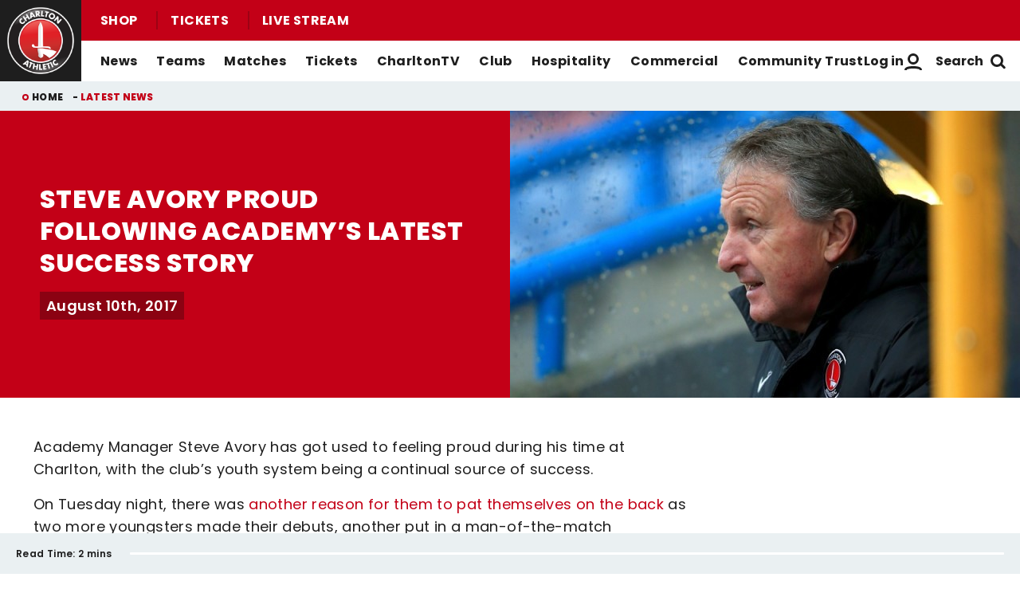

--- FILE ---
content_type: text/css
request_url: https://www.charltonafc.com/themes/custom/clubcast/css/node_article.d94a28abf337620acfb2.css?t9odai
body_size: 1652
content:
:root{--columns:1;--gap:1rem}@keyframes dot-bounce{0%{transform:translateY(0)}5%{transform:translateY(2px)}20%{transform:translateY(-8px)}35%{transform:translateY(4px)}40%{transform:translateY(0)}to{transform:translateY(0)}}@keyframes dot-fade{0%{opacity:1}50%{opacity:.2}to{opacity:1}}@keyframes dot-pulse{0%{transform:scale(1)}5%{transform:scale(.98)}50%{transform:scale(1.5)}to{transform:scale(1)}}@keyframes full-height{0%{height:0}to{height:100%}}@keyframes fade-in{0%{opacity:0}to{opacity:1}}.m-article__hero{display:flex;flex-direction:column;margin-bottom:2rem;position:relative}@media print,screen and (min-width:64em){.m-article__hero{flex-direction:row}}.m-article--featured .m-article__hero{margin-bottom:1.5rem}@media screen and (min-width:48em){.m-article--featured .m-article__hero{flex-direction:row;min-height:24rem}}@media print,screen and (min-width:64em){.m-article--featured .m-article__hero{margin-bottom:2rem;max-height:32rem;min-height:32rem;overflow:hidden}}@media screen and (min-width:80em){.m-article--featured .m-article__hero{max-height:40rem;min-height:40rem}}@media screen and (min-width:90em){.m-article--featured .m-article__hero{max-height:45rem;min-height:45rem}}.m-article__hero-content,.m-article__hero-image{background-color:#383838;color:#fff;flex:1 1 50%}.m-article__hero-image{position:relative}@media screen and (min-width:48em)and (max-width:112.49875em){.m-article__hero-image{display:flex}}.m-article--featured .m-article__hero-image{order:-1}@media screen and (min-width:48em){.m-article--featured .m-article__hero-image{display:flex}}.m-article__hero-image>.paragraph,.m-article__hero-image>.paragraph>.field{max-height:43.75rem}@media screen and (min-width:48em)and (max-width:112.49875em){.m-article__hero-image>.paragraph,.m-article__hero-image>.paragraph>.field{height:100%;width:100%}}@media screen and (min-width:48em){.m-article--featured .m-article__hero-image>.paragraph,.m-article--featured .m-article__hero-image>.paragraph>.field{height:100%;width:100%}}.m-article__hero-image .field__item{display:block;height:0;height:100%;overflow:hidden;padding-top:56.25%;position:relative;width:100%}.m-article__hero-image .field__item img{height:100%;left:0;max-height:43.75rem;-o-object-fit:cover;object-fit:cover;position:absolute;right:0;top:0;transition:.24s;width:100%}@media print,screen and (min-width:64em){.m-article--featured .m-article__hero:hover .m-article__hero-image img{transform:scale(1.1)}}.m-article__hero-link{height:100%;left:0;position:absolute;top:0;width:100%;z-index:1}.m-article__hero-link>span{height:1px;overflow:hidden;position:absolute;width:1px;clip:rect(1px 1px 1px 1px);clip:rect(1px,1px,1px,1px);white-space:nowrap}.m-article__hero-content{display:flex;flex-direction:column;justify-content:center;padding:1.5rem}@media print,screen and (min-width:64em){.m-article__hero-content{padding:3.4375rem 2.625rem}}@media screen and (min-width:80em){.m-article__hero-content{padding:4.5rem 3.125rem}}@media screen and (min-width:90em){.m-article__hero-content{padding:5.125rem 3.75rem}}.m-article--featured .m-article__hero-content{position:relative}@media print,screen and (min-width:64em){.m-article--featured .m-article__hero-content{margin-top:-11.5625rem}}.m-article__heading{display:-webkit-box;text-transform:capitalize;-webkit-box-orient:vertical;-webkit-line-clamp:3;color:#fff;font-size:2rem;font-size:var(--article-heading-font-size,2rem);letter-spacing:normal;letter-spacing:var(--article-heading-letter-spacing,normal);line-height:1.25;line-height:var(--article-heading-line-height,1.25);overflow:hidden}.m-article__heading-link{color:inherit}.m-article__heading-link:hover{color:inherit;text-decoration:none}.m-article__heading-link:after{content:"";height:100%;left:0;position:absolute;top:0;width:100%;z-index:1}.m-article__heading-link:after>span{height:1px;overflow:hidden;position:absolute;width:1px;clip:rect(1px 1px 1px 1px);clip:rect(1px,1px,1px,1px);white-space:nowrap}@media print,screen and (min-width:64em){.m-article--featured .m-article__hero:hover .m-article__heading-link{text-decoration:underline}}.m-article__category,.m-article__date{margin:.5rem 0}.m-article__category{color:#fff;font-size:.875rem;font-size:var(--article-category-title-font-size,.875rem);font-weight:600;text-transform:none}.m-article__date{color:#fff;font-size:.83125rem;font-size:var(--article-date-font-size,.83125rem);font-weight:400;opacity:.5;text-transform:uppercase}.m-article__category-inner,.m-article__date-inner{display:inline-block}.m-article__container{margin:auto}.m-article__container:after,.m-article__container:before{content:" ";display:table;flex-basis:0;order:1}.m-article__container:after{clear:both}@media print,screen and (min-width:64em){.m-article__container{max-width:93.75rem}}@supports(display:grid){@media print,screen and (min-width:64em){.m-article__container{display:grid;grid-template-columns:1fr 20.125rem;grid-template-rows:1fr auto}}@media screen and (min-width:80em){.m-article__container{grid-template-columns:1fr 23rem}}@media screen and (min-width:90em){.m-article__container{grid-template-columns:1fr 27.125rem}}}.m-article__content{font-size:1rem;font-size:var(--article-content-font-size,1rem);max-width:50rem;min-width:0;padding:0 1.5rem 2rem;position:relative}@media screen and (min-width:80em){.m-article__content{font-size:1.125rem;font-size:var(--article-content-font-size,1.125rem)}}@media screen and (min-width:48em){.m-article__content{padding-bottom:2rem}}@media print,screen and (min-width:64em){.m-article__content{margin-right:20.125rem;padding:0 2.625rem}}@media screen and (min-width:80em){.m-article__content{margin-right:23rem;padding-left:0 3.125rem}}@media screen and (min-width:90em){.m-article__content{margin-right:27.25rem;padding-left:3.75rem}}@supports(display:grid){@media print,screen and (min-width:64em){.m-article__content{grid-column:1;grid-row:2;margin-right:0}}}.m-article__content-summary{font-size:1.25rem;margin-bottom:1.5rem}@media screen and (min-width:48em){.m-article__content-summary{font-size:1.5rem}}.m-article__sidebar{padding:0 1rem}@media screen and (min-width:48em){.m-article__sidebar{padding:0 2.5rem}}@media print,screen and (min-width:64em){.m-article__sidebar{background-color:#fff;float:right;padding:0;width:20.125rem}}@media screen and (min-width:80em){.m-article__sidebar{width:23rem}}@media screen and (min-width:90em){.m-article__sidebar{width:27.125rem}}@supports(display:grid){@media print,screen and (min-width:64em){.m-article__sidebar{grid-column:2;grid-row:1/3;width:100%}}}@media print,screen and (min-width:64em){.m-article__sidebar-inner{padding:0 2rem}}@supports(display:grid){@media print,screen and (min-width:64em){.m-article__sidebar-inner{position:sticky;top:0;top:var(--header-height,0)}}}.m-article__readmore{align-items:center;display:flex;font-weight:600;margin:0 0 1rem;overflow:hidden;transition:.14s}.m-article__readmore-inner{padding:0 0 0 2.8125rem;position:relative;transition:.14s}@media print,screen and (min-width:64em){.m-article__hero:hover .m-article__readmore-inner{padding-left:0;padding-right:2.8125rem}}.m-article__readmore-inner:after,.m-article__readmore-inner:before{background-color:#fff;content:"";display:inline-block;height:.125rem;position:absolute;top:50%;transform:translateY(-50%);transition:.14s;width:1.8125rem}.m-article__readmore-inner:before{left:0}@media print,screen and (min-width:64em){.m-article__hero:hover .m-article__readmore-inner:before{width:0}}.m-article__readmore-inner:after{right:0;width:0}@media print,screen and (min-width:64em){.m-article__hero:hover .m-article__readmore-inner:after{width:1.8125rem}}.m-progress-bar{align-items:center;background:#f8f8fa;bottom:0;display:flex;flex-basis:100%;flex-wrap:wrap;height:3.1875rem;left:0;padding:.9375rem 1.25rem;position:fixed;transition:.14s;width:100%;z-index:3}.m-progress-bar--complete{bottom:-3.1875rem}@supports(position:sticky){.m-progress-bar--complete{bottom:0}.m-progress-bar{margin:5rem calc(-50vw + 50%) 0;position:sticky;width:calc(100% + 32px)}}@supports(position:sticky){@media screen and (min-width:48em){.m-progress-bar{width:calc(100% + 80px)}}@media print,screen and (min-width:64em){.m-progress-bar{flex:0 0 auto}}}@supports(display:grid){.m-progress-bar{grid-column-end:2;grid-column-start:1;grid-row:3;order:1}}.m-progress-bar__label{font-size:1rem;margin-bottom:.1875rem;margin-right:1.4375rem;order:1}@media print,screen and (min-width:64em){.m-progress-bar__label{margin-bottom:0}}.m-progress-bar__outer{background:#fff;border-radius:.125rem;flex-basis:auto;flex-grow:1;height:.1875rem;order:2;overflow:hidden}@media print,screen and (min-width:64em){.m-progress-bar__outer{order:3}}.m-progress-bar__inner{background:#f09;height:.1875rem;width:0}

--- FILE ---
content_type: application/javascript
request_url: https://www.charltonafc.com/themes/custom/clubcast/js/commons/react.1762ab769fa03ffe4ef6.js?t9odai
body_size: 50618
content:
/*! For license information please see react.1762ab769fa03ffe4ef6.js.LICENSE.txt */
"use strict";(self.webpackChunkclubcast=self.webpackChunkclubcast||[]).push([[85918],{280229:function(e,t,n){var r=n(941669),a=n.n(r),l=n(405836),o=n(548870);function i(e,t,n){return(t=function(e){var t=function(e,t){if("object"!=typeof e||!e)return e;var n=e[Symbol.toPrimitive];if(void 0!==n){var r=n.call(e,t||"default");if("object"!=typeof r)return r;throw new TypeError("@@toPrimitive must return a primitive value.")}return("string"===t?String:Number)(e)}(e,"string");return"symbol"==typeof t?t:t+""}(t))in e?Object.defineProperty(e,t,{value:n,enumerable:!0,configurable:!0,writable:!0}):e[t]=n,e}new class{constructor(){i(this,"toggleMenu",(()=>{this.mobileNav.hasClass("m-mobile-nav--pressed")?(this.inlineNav.removeClass("m-inline-nav--open"),this.breadcrumb.removeClass("m-breadcrumb--open"),this.mobileNav.removeClass("m-mobile-nav--pressed"),this.trigger.attr("aria-pressed",!1),this.inlineNav.attr("aria-expanded",!1),this.breadcrumb.attr("aria-expanded",!1)):(this.inlineNav.addClass("m-inline-nav--open"),this.breadcrumb.addClass("m-breadcrumb--open"),this.mobileNav.addClass("m-mobile-nav--pressed"),this.trigger.attr("aria-pressed",!0),this.inlineNav.attr("aria-expanded",!0),this.breadcrumb.attr("aria-expanded",!0))})),this.mobileNav=a()(".m-mobile-nav"),this.trigger=this.mobileNav.children(".m-mobile-nav__trigger"),this.inlineNav=a()(".m-inline-nav"),this.breadcrumb=a()(".m-breadcrumb"),this.inlineNav.length&&(this.updateA11y(),this.addListeners(),this.mobileNav.addClass("m-mobile-nav--active"))}updateA11y(){this.mobileNav.is(":visible")?(this.trigger.attr("aria-controls",this.inlineNav.attr("id")),this.inlineNav.attr("aria-expanded",this.mobileNav.hasClass("m-mobile-nav--pressed")),this.breadcrumb.attr("aria-expanded",this.mobileNav.hasClass("m-mobile-nav--pressed"))):(this.trigger.removeAttr("aria-controls"),this.inlineNav.removeAttr("aria-expanded"),this.breadcrumb.removeAttr("aria-expanded"))}addListeners(){(0,l.R)(this.trigger,"click").subscribe(this.toggleMenu),(0,l.R)(window,"resize").pipe((0,o.B)(500)).subscribe(this.updateA11y)}}},441766:function(e,t,n){n.d(t,{A:function(){return o}});n(123792),n(703362),n(962953);var r=n(296540),a=n(614584),l=n(474848);function o(e){const{type:t,className:n,onTrackClick:o,children:i}=e,u=(0,r.useRef)(null),s=r.Children.toArray(i);(0,r.useEffect)((()=>{if(!u.current)return null;const e=new a.A(u.current,{type:null!=t?t:"carousel"});return()=>{e.destroy()}}),[t]);let c=["glide","glide--cssglide"];return n&&c.push(n),(0,l.jsxs)("div",{className:c.join(" "),ref:u,children:[(0,l.jsx)("div",{className:"visually-hidden","data-glide-el":"live-region"}),(0,l.jsx)("div",{className:"glide__track","data-glide-el":"track",onClick:o,children:(0,l.jsx)("div",{className:"glide__slides",children:s})}),0!=s.length?(0,l.jsx)("div",{className:"glide__bullets","data-glide-el":"controls[nav]",children:Array.from(Array(s.length).keys()).map((e=>(0,l.jsx)("button",{className:"glide__bullet","data-glide-dir":"="+e,children:(0,l.jsxs)("span",{className:"show-for-sr",children:["Item ",e+1]})},e)))}):null,(0,l.jsxs)("div",{className:"glide__arrows","data-glide-el":"controls",children:[(0,l.jsx)("button",{className:"glide__arrow glide__arrow--left","data-glide-dir":"<",children:(0,l.jsx)("span",{className:"show-for-sr",children:Drupal.t("Previous")})}),(0,l.jsx)("button",{className:"glide__arrow glide__arrow--right","data-glide-dir":">",children:(0,l.jsx)("span",{className:"show-for-sr",children:Drupal.t("Next")})})]})]})}},333092:function(e,t,n){n.d(t,{Ay:function(){return f},DW:function(){return c},kS:function(){return s}});n(123792),n(681278),n(423500),n(962953);var r=n(296540),a=n(474848);function l(e,t){var n=Object.keys(e);if(Object.getOwnPropertySymbols){var r=Object.getOwnPropertySymbols(e);t&&(r=r.filter((function(t){return Object.getOwnPropertyDescriptor(e,t).enumerable}))),n.push.apply(n,r)}return n}function o(e){for(var t=1;t<arguments.length;t++){var n=null!=arguments[t]?arguments[t]:{};t%2?l(Object(n),!0).forEach((function(t){i(e,t,n[t])})):Object.getOwnPropertyDescriptors?Object.defineProperties(e,Object.getOwnPropertyDescriptors(n)):l(Object(n)).forEach((function(t){Object.defineProperty(e,t,Object.getOwnPropertyDescriptor(n,t))}))}return e}function i(e,t,n){return(t=function(e){var t=function(e,t){if("object"!=typeof e||!e)return e;var n=e[Symbol.toPrimitive];if(void 0!==n){var r=n.call(e,t||"default");if("object"!=typeof r)return r;throw new TypeError("@@toPrimitive must return a primitive value.")}return("string"===t?String:Number)(e)}(e,"string");return"symbol"==typeof t?t:t+""}(t))in e?Object.defineProperty(e,t,{value:n,enumerable:!0,configurable:!0,writable:!0}):e[t]=n,e}const u=r.createContext();function s(){const e=(0,r.useContext)(u);return[e.addItem,e.removeItem]}function c(e){const{initial:t}=e,[n,l]=(0,r.useState)(t?[""]:[]),i=(0,r.useCallback)((e=>{l((t=>t.filter((e=>e)).concat([e])))}),[]),s=(0,r.useCallback)((e=>{l((t=>t.filter((e=>e)).filter((t=>t!==e))))}),[]),c=(0,r.useMemo)((()=>({addItem:i,removeItem:s})),[i,s]);let d=o({},e);return n.length>0&&(d.loading=!0),(0,a.jsx)(u.Provider,{value:c,children:(0,a.jsx)(f,o({},d))})}function f(e){const{className:t,loading:n,noMinHeight:r,children:l}=e;let o="o-loader";return t&&(o+=` ${t}`),n&&(o+=" o-loader--active"),r&&(o+=" o-loader--no-min"),(0,a.jsxs)("div",{className:o,children:[l,(0,a.jsx)("div",{className:"o-loader__curtain",children:(0,a.jsx)("div",{className:"o-loader__icon"})})]})}},459503:function(e,t,n){n.d(t,{A:function(){return a}});var r=n(474848);function a(e){const{title:t,styleModifier:n}=e;let a=["m-page-title"];return n&&a.push(`m-page-title--${n}`),(0,r.jsx)("div",{className:a.join(" "),children:(0,r.jsx)("h1",{className:"page-title",children:t})})}},703542:function(e,t,n){n.d(t,{A:function(){return u}});n(123792),n(327495),n(725440),n(962953);var r=n(296540),a=n(908240),l=n(333092),o=n(474848);var i=function(e){const{origin:t,target:n,onAccept:a,hasConsent:i,children:u}=e;let s=["m-cookie-consent"];null!==i?i?s.push("m-cookie-consent--accepted"):s.push("m-cookie-consent--notaccepted"):s.push("m-cookie-consent--loading");const c=(0,r.useCallback)((()=>{window.open(n,"_blank")}),[n]),f=(0,r.useCallback)((()=>{window.open("/privacy-policy","_blank")}),[]);return(0,o.jsxs)("div",{className:s.join(" "),children:[(0,o.jsx)(l.Ay,{className:"m-cookie-consent__loader",loading:null===i,children:(0,o.jsxs)("div",{className:"m-cookie-consent__prompt",children:[(0,o.jsxs)("p",{children:["This content is from ",t||"an external website"," which may store cookies you have not consented to."]}),(0,o.jsxs)("div",{className:"m-cookie-consent__actions",children:[(0,o.jsx)("button",{type:"button",className:"button primary m-cookie-consent__button",onClick:a,children:Drupal.t("Accept Cookies")}),(0,o.jsx)("button",{type:"button",className:"button primary m-cookie-consent__button",onClick:c,children:"View on "+(t||"an external website")}),(0,o.jsx)("button",{type:"button",className:"button primary m-cookie-consent__button",onClick:f,children:Drupal.t("More Info")})]})]})}),(0,o.jsx)("div",{className:"m-cookie-consent__container",children:i?u:null})]})};var u=function(e){const{media:{bundle:t,source_code:n,source_url:l,web_code:u}}=e,[s,c]=(0,r.useState)(null),f=t.replace(/^cc_/,""),[d,p]=(0,a.A)("social_media",f);(0,r.useEffect)((()=>{if(!s||!d)return;let e=document.createRange();e.selectNode(s);let t=e.createContextualFragment(null!=n?n:u);return s.appendChild(t),()=>{s.innerHTML=""}}),[s,n,d,u]);const h=(0,r.useMemo)((()=>{switch(t){case"cc_twitter":return"Twitter";case"cc_instagram":return"Instagram";case"cc_facebook":return"Facebook"}return null}),[t]);return(0,o.jsx)(i,{hasConsent:d,onAccept:p,origin:h,target:l,children:(0,o.jsx)("div",{ref:c})})}},459475:function(e,t,n){n.d(t,{A:function(){return i}});n(123792),n(681278),n(423500),n(962953);var r=n(474848);function a(e,t){var n=Object.keys(e);if(Object.getOwnPropertySymbols){var r=Object.getOwnPropertySymbols(e);t&&(r=r.filter((function(t){return Object.getOwnPropertyDescriptor(e,t).enumerable}))),n.push.apply(n,r)}return n}function l(e){for(var t=1;t<arguments.length;t++){var n=null!=arguments[t]?arguments[t]:{};t%2?a(Object(n),!0).forEach((function(t){o(e,t,n[t])})):Object.getOwnPropertyDescriptors?Object.defineProperties(e,Object.getOwnPropertyDescriptors(n)):a(Object(n)).forEach((function(t){Object.defineProperty(e,t,Object.getOwnPropertyDescriptor(n,t))}))}return e}function o(e,t,n){return(t=function(e){var t=function(e,t){if("object"!=typeof e||!e)return e;var n=e[Symbol.toPrimitive];if(void 0!==n){var r=n.call(e,t||"default");if("object"!=typeof r)return r;throw new TypeError("@@toPrimitive must return a primitive value.")}return("string"===t?String:Number)(e)}(e,"string");return"symbol"==typeof t?t:t+""}(t))in e?Object.defineProperty(e,t,{value:n,enumerable:!0,configurable:!0,writable:!0}):e[t]=n,e}function i(e){let t={},n=e.imageAlt,a=e.imageTitle,o=Array.isArray(e.imageObj)?function(e){let t={};for(const n of e)t[n.width]=n.uri;return t}(e.imageObj):e.imageObj;if("object"==typeof o){let n=[];for(let e in o)Number.isInteger(Number(e))&&n.push(`${o[e]} ${e}w`);t.srcSet=n.join(),t.sizes=e.imageSize?e.imageSize:"100vw"}else t.src=o;return e.lazyLoad&&(t.loading="lazy"),(0,r.jsx)("img",l(l({},t),{},{title:a,alt:n||""}))}},695063:function(e,t,n){n(327495);var r=n(941669),a=n.n(r);function l(e,t,n){return(t=function(e){var t=function(e,t){if("object"!=typeof e||!e)return e;var n=e[Symbol.toPrimitive];if(void 0!==n){var r=n.call(e,t||"default");if("object"!=typeof r)return r;throw new TypeError("@@toPrimitive must return a primitive value.")}return("string"===t?String:Number)(e)}(e,"string");return"symbol"==typeof t?t:t+""}(t))in e?Object.defineProperty(e,t,{value:n,enumerable:!0,configurable:!0,writable:!0}):e[t]=n,e}t.A=new class{constructor(){l(this,"clearSearchForm",(e=>{this.searchInput[0].value="",this.searchBtn.attr("disabled",!0).removeClass("is-active"),e.removeClass("is-active")})),l(this,"enableFormActions",(e=>{this.searchBtn.attr("disabled",!1).addClass("is-active"),e.addClass("is-active")})),this.searchIcon=a()(".js--toggle-search"),this.burgerMenu=a()(".js--toggle-menu"),this.searchWrapper=a()(".m-search"),this.searchForm=this.searchWrapper.children("form"),this.searchInput=this.searchForm.find(".form-text"),this.searchBtn=this.searchForm.find(".js-form-submit"),this.search=!1,this.initialize()}updateA11y(){this.searchIcon.attr({"aria-expanded":this.searchIcon.hasClass("is-active"),"aria-controls":this.searchWrapper.attr("id")})}openSearch(){a()("body").addClass("mobile-search--open"),this.searchIcon.addClass("is-active"),this.searchWrapper.addClass("is-active"),this.search=!0,this.updateA11y(),setTimeout((()=>{this.searchInput.get(0).focus()}),500),this.closeSearchOnBodyClick(),this.closeSearchOnKey()}closeSearch(){a()("body").removeClass("mobile-search--open"),this.searchIcon.removeClass("is-active"),this.searchWrapper.removeClass("is-active"),this.search=!1,this.updateA11y()}closeSearchOnKey(){this.search&&this.searchForm.on("keyup",(e=>{"Escape"===e.key&&this.closeSearch()}))}toggleSearch(){this.search?(this.burgerMenu.on("click",(()=>this.closeSearch())),this.closeSearch()):this.openSearch()}closeSearchOnBodyClick(){a()("html").on("click",(e=>{a()(e.target).parents(".m-header, .m-search").length||a()(e.target).hasClass("m-header, m-search")||(this.closeSearch(),a()("body").hasClass("mobile-menu--open")&&a()("body").removeClass("mobile-menu--open"))}))}initSearchForm(){var e;this.searchBtn.attr({value:"Search",disabled:!0}),this.searchInput.parent().append('<span class="m-search__clear"></span>');const t=a()(".m-search__clear");t.on("click",(e=>this.clearSearchForm(a()(e.target)))),this.searchInput.on("input",(e=>{e.target.value.length>=1?this.enableFormActions(t):this.clearSearchForm(a()(e.target).siblings("span"))})),(null===(e=this.searchInput[0])||void 0===e?void 0:e.value.length)>=1&&this.enableFormActions(t),this.updateA11y()}initialize(){this.initSearchForm(),this.searchIcon.on("click",(()=>this.toggleSearch()))}}},425525:function(e,t,n){n.d(t,{A:function(){return o}});var r=n(296540),a=n(32152),l=n(474848);function o(e){const{id:t,field_main_link:n,field_cc_sponsor_media:o}=e.sponsor,i=(0,r.useCallback)((()=>{(0,a.A)("sponsors","click",n.title,null,{id1:t})}),[n,t]);return(0,l.jsx)("div",{className:"cc_sponsor_entity",children:(0,l.jsx)("a",{href:n.uri,title:n.title,onClick:i,children:(0,l.jsx)("img",{src:o.field_media_cc_sponsor.uri_cc_640x360,alt:o.field_media_cc_sponsor.alt})})})}},27530:function(e,t,n){n.d(t,{A:function(){return i}});n(327495),n(725440);var r=n(173032),a=n.n(r),l=n(459475),o=n(474848);function i(e){const{type:t,team:n,idSource:r,id:i,alt:u}=e;let s="dark"===t?"dark":"light";const c=a().clubcastCore.dataPlatform.crestVersion;let f={};if(n){const e="dark"===s?"-dark":"";f[100]=n.crest[`uri_1x${e}`].replace(/(&|\?)fallback=0/,""),f[200]=n.crest[`uri_2x${e}`].replace(/(&|\?)fallback=0/,""),f[300]=n.crest[`uri_3x${e}`].replace(/(&|\?)fallback=0/,"")}else{let e=r;"id"!==r&&"external"!==r&&"legacy"!==r&&(e="id"),f[100]=`/icons/team/${s}/1x/${e}/${String(i).replace(/[^A-Za-z0-9]/,"")}.png?version=${c}`,f[200]=`/icons/team/${s}/2x/${e}/${String(i).replace(/[^A-Za-z0-9]/,"")}.png?version=${c}`,f[300]=`/icons/team/${s}/3x/${e}/${String(i).replace(/[^A-Za-z0-9]/,"")}.png?version=${c}`}return(0,o.jsx)(l.A,{imageObj:f,imageSize:"100px",imageAlt:u,lazyLoad:!0})}},766330:function(e,t,n){n.d(t,{A:function(){return i}});n(327495),n(725440);var r=n(173032),a=n.n(r),l=n(459475),o=n(474848);function i(e){const{type:t,shape:n,tournament:r,idSource:i,id:u,alt:s}=e;let c="dark"===t?"dark":"light",f="stacked",d=128;const p=a().clubcastCore.dataPlatform.crestVersion;"wide"===n?(f="wide",d=260):"shield"===n&&(f="shield",d=85);let h={};if(r){const e=`${"stacked"!==f?`-${f}`:""}${"dark"===c?"-dark":""}`;h[d]=r.icon[`uri_1x${e}`].replace(/(&|\?)fallback=0/,""),h[2*d]=r.icon[`uri_2x${e}`].replace(/(&|\?)fallback=0/,""),h[3*d]=r.icon[`uri_3x${e}`].replace(/(&|\?)fallback=0/,"")}else{let e=i;"id"!==i&&"external"!==i&&"legacy"!==i&&(e="id"),h[d]=`/icons/team/${c}/1x/${e}/${String(u).replace(/[^A-Za-z0-9]/,"")}.png?version=${p}`,h[2*d]=`/icons/team/${c}/2x/${e}/${String(u).replace(/[^A-Za-z0-9]/,"")}.png?version=${p}`,h[3*d]=`/icons/team/${c}/3x/${e}/${String(u).replace(/[^A-Za-z0-9]/,"")}.png?version=${p}`}return(0,o.jsx)(l.A,{imageObj:h,imageSize:`${d}px`,imageAlt:s,lazyLoad:!0})}},810084:function(e,t,n){var r=n(296540),a=n(474848);function l(e,t,n){return(t=function(e){var t=function(e,t){if("object"!=typeof e||!e)return e;var n=e[Symbol.toPrimitive];if(void 0!==n){var r=n.call(e,t||"default");if("object"!=typeof r)return r;throw new TypeError("@@toPrimitive must return a primitive value.")}return("string"===t?String:Number)(e)}(e,"string");return"symbol"==typeof t?t:t+""}(t))in e?Object.defineProperty(e,t,{value:n,enumerable:!0,configurable:!0,writable:!0}):e[t]=n,e}class o extends r.Component{constructor(e){super(e),l(this,"resetError",(()=>{this.setState({error:null,error_info:null})})),this.state={error:null}}static getDerivedStateFromError(e){return{error:e}}render(){return this.state.error?(0,a.jsxs)("div",{className:"c-error-boundary",children:[(0,a.jsx)("h1",{children:"Something's not quite right"}),(0,a.jsx)("p",{children:"The page encountered an unexpected problem. Please refresh page to try again. We apologise for any inconvience this may cause."}),(0,a.jsx)("p",{children:(0,a.jsx)("a",{onClick:this.resetError,children:"Try again"})})]}):this.props.children}}t.A=o},482490:function(e,t,n){var r=n(296540),a=n(474848);function l(e,t,n){return(t=function(e){var t=function(e,t){if("object"!=typeof e||!e)return e;var n=e[Symbol.toPrimitive];if(void 0!==n){var r=n.call(e,t||"default");if("object"!=typeof r)return r;throw new TypeError("@@toPrimitive must return a primitive value.")}return("string"===t?String:Number)(e)}(e,"string");return"symbol"==typeof t?t:t+""}(t))in e?Object.defineProperty(e,t,{value:n,enumerable:!0,configurable:!0,writable:!0}):e[t]=n,e}class o extends r.Component{constructor(e){super(e),l(this,"resetError",(()=>{this.setState({error:null,error_info:null})})),this.state={error:null,error_info:null}}componentDidCatch(e,t){this.setState({error:e,error_info:t})}render(){return this.state.error?(0,a.jsxs)("div",{className:"c-error-boundary",children:[(0,a.jsx)("h1",{children:"Something's not quite right"}),(0,a.jsx)("p",{children:"The page encountered an unexpected problem. Please refresh page to try again. We apologise for any inconvience this may cause."}),(0,a.jsx)("p",{children:(0,a.jsx)("a",{onClick:this.resetError,children:"Try again"})})]}):this.doRender()}doRender(){return null}}t.A=o},822551:function(e,t,n){var r=n(296540),a=n(45228),l=n(169982);function o(e){for(var t="https://reactjs.org/docs/error-decoder.html?invariant="+e,n=1;n<arguments.length;n++)t+="&args[]="+encodeURIComponent(arguments[n]);return"Minified React error #"+e+"; visit "+t+" for the full message or use the non-minified dev environment for full errors and additional helpful warnings."}if(!r)throw Error(o(227));var i=new Set,u={};function s(e,t){c(e,t),c(e+"Capture",t)}function c(e,t){for(u[e]=t,e=0;e<t.length;e++)i.add(t[e])}var f=!("undefined"==typeof window||void 0===window.document||void 0===window.document.createElement),d=/^[:A-Z_a-z\u00C0-\u00D6\u00D8-\u00F6\u00F8-\u02FF\u0370-\u037D\u037F-\u1FFF\u200C-\u200D\u2070-\u218F\u2C00-\u2FEF\u3001-\uD7FF\uF900-\uFDCF\uFDF0-\uFFFD][:A-Z_a-z\u00C0-\u00D6\u00D8-\u00F6\u00F8-\u02FF\u0370-\u037D\u037F-\u1FFF\u200C-\u200D\u2070-\u218F\u2C00-\u2FEF\u3001-\uD7FF\uF900-\uFDCF\uFDF0-\uFFFD\-.0-9\u00B7\u0300-\u036F\u203F-\u2040]*$/,p=Object.prototype.hasOwnProperty,h={},m={};function v(e,t,n,r,a,l,o){this.acceptsBooleans=2===t||3===t||4===t,this.attributeName=r,this.attributeNamespace=a,this.mustUseProperty=n,this.propertyName=e,this.type=t,this.sanitizeURL=l,this.removeEmptyString=o}var y={};"children dangerouslySetInnerHTML defaultValue defaultChecked innerHTML suppressContentEditableWarning suppressHydrationWarning style".split(" ").forEach((function(e){y[e]=new v(e,0,!1,e,null,!1,!1)})),[["acceptCharset","accept-charset"],["className","class"],["htmlFor","for"],["httpEquiv","http-equiv"]].forEach((function(e){var t=e[0];y[t]=new v(t,1,!1,e[1],null,!1,!1)})),["contentEditable","draggable","spellCheck","value"].forEach((function(e){y[e]=new v(e,2,!1,e.toLowerCase(),null,!1,!1)})),["autoReverse","externalResourcesRequired","focusable","preserveAlpha"].forEach((function(e){y[e]=new v(e,2,!1,e,null,!1,!1)})),"allowFullScreen async autoFocus autoPlay controls default defer disabled disablePictureInPicture disableRemotePlayback formNoValidate hidden loop noModule noValidate open playsInline readOnly required reversed scoped seamless itemScope".split(" ").forEach((function(e){y[e]=new v(e,3,!1,e.toLowerCase(),null,!1,!1)})),["checked","multiple","muted","selected"].forEach((function(e){y[e]=new v(e,3,!0,e,null,!1,!1)})),["capture","download"].forEach((function(e){y[e]=new v(e,4,!1,e,null,!1,!1)})),["cols","rows","size","span"].forEach((function(e){y[e]=new v(e,6,!1,e,null,!1,!1)})),["rowSpan","start"].forEach((function(e){y[e]=new v(e,5,!1,e.toLowerCase(),null,!1,!1)}));var g=/[\-:]([a-z])/g;function b(e){return e[1].toUpperCase()}function w(e,t,n,r){var a=y.hasOwnProperty(t)?y[t]:null;(null!==a?0===a.type:!r&&(2<t.length&&("o"===t[0]||"O"===t[0])&&("n"===t[1]||"N"===t[1])))||(function(e,t,n,r){if(null==t||function(e,t,n,r){if(null!==n&&0===n.type)return!1;switch(typeof t){case"function":case"symbol":return!0;case"boolean":return!r&&(null!==n?!n.acceptsBooleans:"data-"!==(e=e.toLowerCase().slice(0,5))&&"aria-"!==e);default:return!1}}(e,t,n,r))return!0;if(r)return!1;if(null!==n)switch(n.type){case 3:return!t;case 4:return!1===t;case 5:return isNaN(t);case 6:return isNaN(t)||1>t}return!1}(t,n,a,r)&&(n=null),r||null===a?function(e){return!!p.call(m,e)||!p.call(h,e)&&(d.test(e)?m[e]=!0:(h[e]=!0,!1))}(t)&&(null===n?e.removeAttribute(t):e.setAttribute(t,""+n)):a.mustUseProperty?e[a.propertyName]=null===n?3!==a.type&&"":n:(t=a.attributeName,r=a.attributeNamespace,null===n?e.removeAttribute(t):(n=3===(a=a.type)||4===a&&!0===n?"":""+n,r?e.setAttributeNS(r,t,n):e.setAttribute(t,n))))}"accent-height alignment-baseline arabic-form baseline-shift cap-height clip-path clip-rule color-interpolation color-interpolation-filters color-profile color-rendering dominant-baseline enable-background fill-opacity fill-rule flood-color flood-opacity font-family font-size font-size-adjust font-stretch font-style font-variant font-weight glyph-name glyph-orientation-horizontal glyph-orientation-vertical horiz-adv-x horiz-origin-x image-rendering letter-spacing lighting-color marker-end marker-mid marker-start overline-position overline-thickness paint-order panose-1 pointer-events rendering-intent shape-rendering stop-color stop-opacity strikethrough-position strikethrough-thickness stroke-dasharray stroke-dashoffset stroke-linecap stroke-linejoin stroke-miterlimit stroke-opacity stroke-width text-anchor text-decoration text-rendering underline-position underline-thickness unicode-bidi unicode-range units-per-em v-alphabetic v-hanging v-ideographic v-mathematical vector-effect vert-adv-y vert-origin-x vert-origin-y word-spacing writing-mode xmlns:xlink x-height".split(" ").forEach((function(e){var t=e.replace(g,b);y[t]=new v(t,1,!1,e,null,!1,!1)})),"xlink:actuate xlink:arcrole xlink:role xlink:show xlink:title xlink:type".split(" ").forEach((function(e){var t=e.replace(g,b);y[t]=new v(t,1,!1,e,"http://www.w3.org/1999/xlink",!1,!1)})),["xml:base","xml:lang","xml:space"].forEach((function(e){var t=e.replace(g,b);y[t]=new v(t,1,!1,e,"http://www.w3.org/XML/1998/namespace",!1,!1)})),["tabIndex","crossOrigin"].forEach((function(e){y[e]=new v(e,1,!1,e.toLowerCase(),null,!1,!1)})),y.xlinkHref=new v("xlinkHref",1,!1,"xlink:href","http://www.w3.org/1999/xlink",!0,!1),["src","href","action","formAction"].forEach((function(e){y[e]=new v(e,1,!1,e.toLowerCase(),null,!0,!0)}));var k=r.__SECRET_INTERNALS_DO_NOT_USE_OR_YOU_WILL_BE_FIRED,S=60103,E=60106,x=60107,_=60108,C=60114,P=60109,N=60110,O=60112,T=60113,z=60120,L=60115,M=60116,j=60121,R=60128,I=60129,F=60130,D=60131;if("function"==typeof Symbol&&Symbol.for){var A=Symbol.for;S=A("react.element"),E=A("react.portal"),x=A("react.fragment"),_=A("react.strict_mode"),C=A("react.profiler"),P=A("react.provider"),N=A("react.context"),O=A("react.forward_ref"),T=A("react.suspense"),z=A("react.suspense_list"),L=A("react.memo"),M=A("react.lazy"),j=A("react.block"),A("react.scope"),R=A("react.opaque.id"),I=A("react.debug_trace_mode"),F=A("react.offscreen"),D=A("react.legacy_hidden")}var $,U="function"==typeof Symbol&&Symbol.iterator;function B(e){return null===e||"object"!=typeof e?null:"function"==typeof(e=U&&e[U]||e["@@iterator"])?e:null}function V(e){if(void 0===$)try{throw Error()}catch(e){var t=e.stack.trim().match(/\n( *(at )?)/);$=t&&t[1]||""}return"\n"+$+e}var W=!1;function H(e,t){if(!e||W)return"";W=!0;var n=Error.prepareStackTrace;Error.prepareStackTrace=void 0;try{if(t)if(t=function(){throw Error()},Object.defineProperty(t.prototype,"props",{set:function(){throw Error()}}),"object"==typeof Reflect&&Reflect.construct){try{Reflect.construct(t,[])}catch(e){var r=e}Reflect.construct(e,[],t)}else{try{t.call()}catch(e){r=e}e.call(t.prototype)}else{try{throw Error()}catch(e){r=e}e()}}catch(e){if(e&&r&&"string"==typeof e.stack){for(var a=e.stack.split("\n"),l=r.stack.split("\n"),o=a.length-1,i=l.length-1;1<=o&&0<=i&&a[o]!==l[i];)i--;for(;1<=o&&0<=i;o--,i--)if(a[o]!==l[i]){if(1!==o||1!==i)do{if(o--,0>--i||a[o]!==l[i])return"\n"+a[o].replace(" at new "," at ")}while(1<=o&&0<=i);break}}}finally{W=!1,Error.prepareStackTrace=n}return(e=e?e.displayName||e.name:"")?V(e):""}function Q(e){switch(e.tag){case 5:return V(e.type);case 16:return V("Lazy");case 13:return V("Suspense");case 19:return V("SuspenseList");case 0:case 2:case 15:return e=H(e.type,!1);case 11:return e=H(e.type.render,!1);case 22:return e=H(e.type._render,!1);case 1:return e=H(e.type,!0);default:return""}}function q(e){if(null==e)return null;if("function"==typeof e)return e.displayName||e.name||null;if("string"==typeof e)return e;switch(e){case x:return"Fragment";case E:return"Portal";case C:return"Profiler";case _:return"StrictMode";case T:return"Suspense";case z:return"SuspenseList"}if("object"==typeof e)switch(e.$$typeof){case N:return(e.displayName||"Context")+".Consumer";case P:return(e._context.displayName||"Context")+".Provider";case O:var t=e.render;return t=t.displayName||t.name||"",e.displayName||(""!==t?"ForwardRef("+t+")":"ForwardRef");case L:return q(e.type);case j:return q(e._render);case M:t=e._payload,e=e._init;try{return q(e(t))}catch(e){}}return null}function K(e){switch(typeof e){case"boolean":case"number":case"object":case"string":case"undefined":return e;default:return""}}function Y(e){var t=e.type;return(e=e.nodeName)&&"input"===e.toLowerCase()&&("checkbox"===t||"radio"===t)}function X(e){e._valueTracker||(e._valueTracker=function(e){var t=Y(e)?"checked":"value",n=Object.getOwnPropertyDescriptor(e.constructor.prototype,t),r=""+e[t];if(!e.hasOwnProperty(t)&&void 0!==n&&"function"==typeof n.get&&"function"==typeof n.set){var a=n.get,l=n.set;return Object.defineProperty(e,t,{configurable:!0,get:function(){return a.call(this)},set:function(e){r=""+e,l.call(this,e)}}),Object.defineProperty(e,t,{enumerable:n.enumerable}),{getValue:function(){return r},setValue:function(e){r=""+e},stopTracking:function(){e._valueTracker=null,delete e[t]}}}}(e))}function Z(e){if(!e)return!1;var t=e._valueTracker;if(!t)return!0;var n=t.getValue(),r="";return e&&(r=Y(e)?e.checked?"true":"false":e.value),(e=r)!==n&&(t.setValue(e),!0)}function G(e){if(void 0===(e=e||("undefined"!=typeof document?document:void 0)))return null;try{return e.activeElement||e.body}catch(t){return e.body}}function J(e,t){var n=t.checked;return a({},t,{defaultChecked:void 0,defaultValue:void 0,value:void 0,checked:null!=n?n:e._wrapperState.initialChecked})}function ee(e,t){var n=null==t.defaultValue?"":t.defaultValue,r=null!=t.checked?t.checked:t.defaultChecked;n=K(null!=t.value?t.value:n),e._wrapperState={initialChecked:r,initialValue:n,controlled:"checkbox"===t.type||"radio"===t.type?null!=t.checked:null!=t.value}}function te(e,t){null!=(t=t.checked)&&w(e,"checked",t,!1)}function ne(e,t){te(e,t);var n=K(t.value),r=t.type;if(null!=n)"number"===r?(0===n&&""===e.value||e.value!=n)&&(e.value=""+n):e.value!==""+n&&(e.value=""+n);else if("submit"===r||"reset"===r)return void e.removeAttribute("value");t.hasOwnProperty("value")?ae(e,t.type,n):t.hasOwnProperty("defaultValue")&&ae(e,t.type,K(t.defaultValue)),null==t.checked&&null!=t.defaultChecked&&(e.defaultChecked=!!t.defaultChecked)}function re(e,t,n){if(t.hasOwnProperty("value")||t.hasOwnProperty("defaultValue")){var r=t.type;if(!("submit"!==r&&"reset"!==r||void 0!==t.value&&null!==t.value))return;t=""+e._wrapperState.initialValue,n||t===e.value||(e.value=t),e.defaultValue=t}""!==(n=e.name)&&(e.name=""),e.defaultChecked=!!e._wrapperState.initialChecked,""!==n&&(e.name=n)}function ae(e,t,n){"number"===t&&G(e.ownerDocument)===e||(null==n?e.defaultValue=""+e._wrapperState.initialValue:e.defaultValue!==""+n&&(e.defaultValue=""+n))}function le(e,t){return e=a({children:void 0},t),(t=function(e){var t="";return r.Children.forEach(e,(function(e){null!=e&&(t+=e)})),t}(t.children))&&(e.children=t),e}function oe(e,t,n,r){if(e=e.options,t){t={};for(var a=0;a<n.length;a++)t["$"+n[a]]=!0;for(n=0;n<e.length;n++)a=t.hasOwnProperty("$"+e[n].value),e[n].selected!==a&&(e[n].selected=a),a&&r&&(e[n].defaultSelected=!0)}else{for(n=""+K(n),t=null,a=0;a<e.length;a++){if(e[a].value===n)return e[a].selected=!0,void(r&&(e[a].defaultSelected=!0));null!==t||e[a].disabled||(t=e[a])}null!==t&&(t.selected=!0)}}function ie(e,t){if(null!=t.dangerouslySetInnerHTML)throw Error(o(91));return a({},t,{value:void 0,defaultValue:void 0,children:""+e._wrapperState.initialValue})}function ue(e,t){var n=t.value;if(null==n){if(n=t.children,t=t.defaultValue,null!=n){if(null!=t)throw Error(o(92));if(Array.isArray(n)){if(!(1>=n.length))throw Error(o(93));n=n[0]}t=n}null==t&&(t=""),n=t}e._wrapperState={initialValue:K(n)}}function se(e,t){var n=K(t.value),r=K(t.defaultValue);null!=n&&((n=""+n)!==e.value&&(e.value=n),null==t.defaultValue&&e.defaultValue!==n&&(e.defaultValue=n)),null!=r&&(e.defaultValue=""+r)}function ce(e){var t=e.textContent;t===e._wrapperState.initialValue&&""!==t&&null!==t&&(e.value=t)}var fe={html:"http://www.w3.org/1999/xhtml",mathml:"http://www.w3.org/1998/Math/MathML",svg:"http://www.w3.org/2000/svg"};function de(e){switch(e){case"svg":return"http://www.w3.org/2000/svg";case"math":return"http://www.w3.org/1998/Math/MathML";default:return"http://www.w3.org/1999/xhtml"}}function pe(e,t){return null==e||"http://www.w3.org/1999/xhtml"===e?de(t):"http://www.w3.org/2000/svg"===e&&"foreignObject"===t?"http://www.w3.org/1999/xhtml":e}var he,me,ve=(me=function(e,t){if(e.namespaceURI!==fe.svg||"innerHTML"in e)e.innerHTML=t;else{for((he=he||document.createElement("div")).innerHTML="<svg>"+t.valueOf().toString()+"</svg>",t=he.firstChild;e.firstChild;)e.removeChild(e.firstChild);for(;t.firstChild;)e.appendChild(t.firstChild)}},"undefined"!=typeof MSApp&&MSApp.execUnsafeLocalFunction?function(e,t,n,r){MSApp.execUnsafeLocalFunction((function(){return me(e,t)}))}:me);function ye(e,t){if(t){var n=e.firstChild;if(n&&n===e.lastChild&&3===n.nodeType)return void(n.nodeValue=t)}e.textContent=t}var ge={animationIterationCount:!0,borderImageOutset:!0,borderImageSlice:!0,borderImageWidth:!0,boxFlex:!0,boxFlexGroup:!0,boxOrdinalGroup:!0,columnCount:!0,columns:!0,flex:!0,flexGrow:!0,flexPositive:!0,flexShrink:!0,flexNegative:!0,flexOrder:!0,gridArea:!0,gridRow:!0,gridRowEnd:!0,gridRowSpan:!0,gridRowStart:!0,gridColumn:!0,gridColumnEnd:!0,gridColumnSpan:!0,gridColumnStart:!0,fontWeight:!0,lineClamp:!0,lineHeight:!0,opacity:!0,order:!0,orphans:!0,tabSize:!0,widows:!0,zIndex:!0,zoom:!0,fillOpacity:!0,floodOpacity:!0,stopOpacity:!0,strokeDasharray:!0,strokeDashoffset:!0,strokeMiterlimit:!0,strokeOpacity:!0,strokeWidth:!0},be=["Webkit","ms","Moz","O"];function we(e,t,n){return null==t||"boolean"==typeof t||""===t?"":n||"number"!=typeof t||0===t||ge.hasOwnProperty(e)&&ge[e]?(""+t).trim():t+"px"}function ke(e,t){for(var n in e=e.style,t)if(t.hasOwnProperty(n)){var r=0===n.indexOf("--"),a=we(n,t[n],r);"float"===n&&(n="cssFloat"),r?e.setProperty(n,a):e[n]=a}}Object.keys(ge).forEach((function(e){be.forEach((function(t){t=t+e.charAt(0).toUpperCase()+e.substring(1),ge[t]=ge[e]}))}));var Se=a({menuitem:!0},{area:!0,base:!0,br:!0,col:!0,embed:!0,hr:!0,img:!0,input:!0,keygen:!0,link:!0,meta:!0,param:!0,source:!0,track:!0,wbr:!0});function Ee(e,t){if(t){if(Se[e]&&(null!=t.children||null!=t.dangerouslySetInnerHTML))throw Error(o(137,e));if(null!=t.dangerouslySetInnerHTML){if(null!=t.children)throw Error(o(60));if("object"!=typeof t.dangerouslySetInnerHTML||!("__html"in t.dangerouslySetInnerHTML))throw Error(o(61))}if(null!=t.style&&"object"!=typeof t.style)throw Error(o(62))}}function xe(e,t){if(-1===e.indexOf("-"))return"string"==typeof t.is;switch(e){case"annotation-xml":case"color-profile":case"font-face":case"font-face-src":case"font-face-uri":case"font-face-format":case"font-face-name":case"missing-glyph":return!1;default:return!0}}function _e(e){return(e=e.target||e.srcElement||window).correspondingUseElement&&(e=e.correspondingUseElement),3===e.nodeType?e.parentNode:e}var Ce=null,Pe=null,Ne=null;function Oe(e){if(e=na(e)){if("function"!=typeof Ce)throw Error(o(280));var t=e.stateNode;t&&(t=aa(t),Ce(e.stateNode,e.type,t))}}function Te(e){Pe?Ne?Ne.push(e):Ne=[e]:Pe=e}function ze(){if(Pe){var e=Pe,t=Ne;if(Ne=Pe=null,Oe(e),t)for(e=0;e<t.length;e++)Oe(t[e])}}function Le(e,t){return e(t)}function Me(e,t,n,r,a){return e(t,n,r,a)}function je(){}var Re=Le,Ie=!1,Fe=!1;function De(){null===Pe&&null===Ne||(je(),ze())}function Ae(e,t){var n=e.stateNode;if(null===n)return null;var r=aa(n);if(null===r)return null;n=r[t];e:switch(t){case"onClick":case"onClickCapture":case"onDoubleClick":case"onDoubleClickCapture":case"onMouseDown":case"onMouseDownCapture":case"onMouseMove":case"onMouseMoveCapture":case"onMouseUp":case"onMouseUpCapture":case"onMouseEnter":(r=!r.disabled)||(r=!("button"===(e=e.type)||"input"===e||"select"===e||"textarea"===e)),e=!r;break e;default:e=!1}if(e)return null;if(n&&"function"!=typeof n)throw Error(o(231,t,typeof n));return n}var $e=!1;if(f)try{var Ue={};Object.defineProperty(Ue,"passive",{get:function(){$e=!0}}),window.addEventListener("test",Ue,Ue),window.removeEventListener("test",Ue,Ue)}catch(me){$e=!1}function Be(e,t,n,r,a,l,o,i,u){var s=Array.prototype.slice.call(arguments,3);try{t.apply(n,s)}catch(e){this.onError(e)}}var Ve=!1,We=null,He=!1,Qe=null,qe={onError:function(e){Ve=!0,We=e}};function Ke(e,t,n,r,a,l,o,i,u){Ve=!1,We=null,Be.apply(qe,arguments)}function Ye(e){var t=e,n=e;if(e.alternate)for(;t.return;)t=t.return;else{e=t;do{0!=(1026&(t=e).flags)&&(n=t.return),e=t.return}while(e)}return 3===t.tag?n:null}function Xe(e){if(13===e.tag){var t=e.memoizedState;if(null===t&&(null!==(e=e.alternate)&&(t=e.memoizedState)),null!==t)return t.dehydrated}return null}function Ze(e){if(Ye(e)!==e)throw Error(o(188))}function Ge(e){if(e=function(e){var t=e.alternate;if(!t){if(null===(t=Ye(e)))throw Error(o(188));return t!==e?null:e}for(var n=e,r=t;;){var a=n.return;if(null===a)break;var l=a.alternate;if(null===l){if(null!==(r=a.return)){n=r;continue}break}if(a.child===l.child){for(l=a.child;l;){if(l===n)return Ze(a),e;if(l===r)return Ze(a),t;l=l.sibling}throw Error(o(188))}if(n.return!==r.return)n=a,r=l;else{for(var i=!1,u=a.child;u;){if(u===n){i=!0,n=a,r=l;break}if(u===r){i=!0,r=a,n=l;break}u=u.sibling}if(!i){for(u=l.child;u;){if(u===n){i=!0,n=l,r=a;break}if(u===r){i=!0,r=l,n=a;break}u=u.sibling}if(!i)throw Error(o(189))}}if(n.alternate!==r)throw Error(o(190))}if(3!==n.tag)throw Error(o(188));return n.stateNode.current===n?e:t}(e),!e)return null;for(var t=e;;){if(5===t.tag||6===t.tag)return t;if(t.child)t.child.return=t,t=t.child;else{if(t===e)break;for(;!t.sibling;){if(!t.return||t.return===e)return null;t=t.return}t.sibling.return=t.return,t=t.sibling}}return null}function Je(e,t){for(var n=e.alternate;null!==t;){if(t===e||t===n)return!0;t=t.return}return!1}var et,tt,nt,rt,at=!1,lt=[],ot=null,it=null,ut=null,st=new Map,ct=new Map,ft=[],dt="mousedown mouseup touchcancel touchend touchstart auxclick dblclick pointercancel pointerdown pointerup dragend dragstart drop compositionend compositionstart keydown keypress keyup input textInput copy cut paste click change contextmenu reset submit".split(" ");function pt(e,t,n,r,a){return{blockedOn:e,domEventName:t,eventSystemFlags:16|n,nativeEvent:a,targetContainers:[r]}}function ht(e,t){switch(e){case"focusin":case"focusout":ot=null;break;case"dragenter":case"dragleave":it=null;break;case"mouseover":case"mouseout":ut=null;break;case"pointerover":case"pointerout":st.delete(t.pointerId);break;case"gotpointercapture":case"lostpointercapture":ct.delete(t.pointerId)}}function mt(e,t,n,r,a,l){return null===e||e.nativeEvent!==l?(e=pt(t,n,r,a,l),null!==t&&(null!==(t=na(t))&&tt(t)),e):(e.eventSystemFlags|=r,t=e.targetContainers,null!==a&&-1===t.indexOf(a)&&t.push(a),e)}function vt(e){var t=ta(e.target);if(null!==t){var n=Ye(t);if(null!==n)if(13===(t=n.tag)){if(null!==(t=Xe(n)))return e.blockedOn=t,void rt(e.lanePriority,(function(){l.unstable_runWithPriority(e.priority,(function(){nt(n)}))}))}else if(3===t&&n.stateNode.hydrate)return void(e.blockedOn=3===n.tag?n.stateNode.containerInfo:null)}e.blockedOn=null}function yt(e){if(null!==e.blockedOn)return!1;for(var t=e.targetContainers;0<t.length;){var n=Gt(e.domEventName,e.eventSystemFlags,t[0],e.nativeEvent);if(null!==n)return null!==(t=na(n))&&tt(t),e.blockedOn=n,!1;t.shift()}return!0}function gt(e,t,n){yt(e)&&n.delete(t)}function bt(){for(at=!1;0<lt.length;){var e=lt[0];if(null!==e.blockedOn){null!==(e=na(e.blockedOn))&&et(e);break}for(var t=e.targetContainers;0<t.length;){var n=Gt(e.domEventName,e.eventSystemFlags,t[0],e.nativeEvent);if(null!==n){e.blockedOn=n;break}t.shift()}null===e.blockedOn&&lt.shift()}null!==ot&&yt(ot)&&(ot=null),null!==it&&yt(it)&&(it=null),null!==ut&&yt(ut)&&(ut=null),st.forEach(gt),ct.forEach(gt)}function wt(e,t){e.blockedOn===t&&(e.blockedOn=null,at||(at=!0,l.unstable_scheduleCallback(l.unstable_NormalPriority,bt)))}function kt(e){function t(t){return wt(t,e)}if(0<lt.length){wt(lt[0],e);for(var n=1;n<lt.length;n++){var r=lt[n];r.blockedOn===e&&(r.blockedOn=null)}}for(null!==ot&&wt(ot,e),null!==it&&wt(it,e),null!==ut&&wt(ut,e),st.forEach(t),ct.forEach(t),n=0;n<ft.length;n++)(r=ft[n]).blockedOn===e&&(r.blockedOn=null);for(;0<ft.length&&null===(n=ft[0]).blockedOn;)vt(n),null===n.blockedOn&&ft.shift()}function St(e,t){var n={};return n[e.toLowerCase()]=t.toLowerCase(),n["Webkit"+e]="webkit"+t,n["Moz"+e]="moz"+t,n}var Et={animationend:St("Animation","AnimationEnd"),animationiteration:St("Animation","AnimationIteration"),animationstart:St("Animation","AnimationStart"),transitionend:St("Transition","TransitionEnd")},xt={},_t={};function Ct(e){if(xt[e])return xt[e];if(!Et[e])return e;var t,n=Et[e];for(t in n)if(n.hasOwnProperty(t)&&t in _t)return xt[e]=n[t];return e}f&&(_t=document.createElement("div").style,"AnimationEvent"in window||(delete Et.animationend.animation,delete Et.animationiteration.animation,delete Et.animationstart.animation),"TransitionEvent"in window||delete Et.transitionend.transition);var Pt=Ct("animationend"),Nt=Ct("animationiteration"),Ot=Ct("animationstart"),Tt=Ct("transitionend"),zt=new Map,Lt=new Map,Mt=["abort","abort",Pt,"animationEnd",Nt,"animationIteration",Ot,"animationStart","canplay","canPlay","canplaythrough","canPlayThrough","durationchange","durationChange","emptied","emptied","encrypted","encrypted","ended","ended","error","error","gotpointercapture","gotPointerCapture","load","load","loadeddata","loadedData","loadedmetadata","loadedMetadata","loadstart","loadStart","lostpointercapture","lostPointerCapture","playing","playing","progress","progress","seeking","seeking","stalled","stalled","suspend","suspend","timeupdate","timeUpdate",Tt,"transitionEnd","waiting","waiting"];function jt(e,t){for(var n=0;n<e.length;n+=2){var r=e[n],a=e[n+1];a="on"+(a[0].toUpperCase()+a.slice(1)),Lt.set(r,t),zt.set(r,a),s(a,[r])}}(0,l.unstable_now)();var Rt=8;function It(e){if(0!=(1&e))return Rt=15,1;if(0!=(2&e))return Rt=14,2;if(0!=(4&e))return Rt=13,4;var t=24&e;return 0!==t?(Rt=12,t):0!=(32&e)?(Rt=11,32):0!==(t=192&e)?(Rt=10,t):0!=(256&e)?(Rt=9,256):0!==(t=3584&e)?(Rt=8,t):0!=(4096&e)?(Rt=7,4096):0!==(t=4186112&e)?(Rt=6,t):0!==(t=62914560&e)?(Rt=5,t):67108864&e?(Rt=4,67108864):0!=(134217728&e)?(Rt=3,134217728):0!==(t=805306368&e)?(Rt=2,t):0!=(1073741824&e)?(Rt=1,1073741824):(Rt=8,e)}function Ft(e,t){var n=e.pendingLanes;if(0===n)return Rt=0;var r=0,a=0,l=e.expiredLanes,o=e.suspendedLanes,i=e.pingedLanes;if(0!==l)r=l,a=Rt=15;else if(0!==(l=134217727&n)){var u=l&~o;0!==u?(r=It(u),a=Rt):0!==(i&=l)&&(r=It(i),a=Rt)}else 0!==(l=n&~o)?(r=It(l),a=Rt):0!==i&&(r=It(i),a=Rt);if(0===r)return 0;if(r=n&((0>(r=31-Vt(r))?0:1<<r)<<1)-1,0!==t&&t!==r&&0==(t&o)){if(It(t),a<=Rt)return t;Rt=a}if(0!==(t=e.entangledLanes))for(e=e.entanglements,t&=r;0<t;)a=1<<(n=31-Vt(t)),r|=e[n],t&=~a;return r}function Dt(e){return 0!==(e=-1073741825&e.pendingLanes)?e:1073741824&e?1073741824:0}function At(e,t){switch(e){case 15:return 1;case 14:return 2;case 12:return 0===(e=$t(24&~t))?At(10,t):e;case 10:return 0===(e=$t(192&~t))?At(8,t):e;case 8:return 0===(e=$t(3584&~t))&&(0===(e=$t(4186112&~t))&&(e=512)),e;case 2:return 0===(t=$t(805306368&~t))&&(t=268435456),t}throw Error(o(358,e))}function $t(e){return e&-e}function Ut(e){for(var t=[],n=0;31>n;n++)t.push(e);return t}function Bt(e,t,n){e.pendingLanes|=t;var r=t-1;e.suspendedLanes&=r,e.pingedLanes&=r,(e=e.eventTimes)[t=31-Vt(t)]=n}var Vt=Math.clz32?Math.clz32:function(e){return 0===e?32:31-(Wt(e)/Ht|0)|0},Wt=Math.log,Ht=Math.LN2;var Qt=l.unstable_UserBlockingPriority,qt=l.unstable_runWithPriority,Kt=!0;function Yt(e,t,n,r){Ie||je();var a=Zt,l=Ie;Ie=!0;try{Me(a,e,t,n,r)}finally{(Ie=l)||De()}}function Xt(e,t,n,r){qt(Qt,Zt.bind(null,e,t,n,r))}function Zt(e,t,n,r){var a;if(Kt)if((a=0==(4&t))&&0<lt.length&&-1<dt.indexOf(e))e=pt(null,e,t,n,r),lt.push(e);else{var l=Gt(e,t,n,r);if(null===l)a&&ht(e,r);else{if(a){if(-1<dt.indexOf(e))return e=pt(l,e,t,n,r),void lt.push(e);if(function(e,t,n,r,a){switch(t){case"focusin":return ot=mt(ot,e,t,n,r,a),!0;case"dragenter":return it=mt(it,e,t,n,r,a),!0;case"mouseover":return ut=mt(ut,e,t,n,r,a),!0;case"pointerover":var l=a.pointerId;return st.set(l,mt(st.get(l)||null,e,t,n,r,a)),!0;case"gotpointercapture":return l=a.pointerId,ct.set(l,mt(ct.get(l)||null,e,t,n,r,a)),!0}return!1}(l,e,t,n,r))return;ht(e,r)}jr(e,t,r,null,n)}}}function Gt(e,t,n,r){var a=_e(r);if(null!==(a=ta(a))){var l=Ye(a);if(null===l)a=null;else{var o=l.tag;if(13===o){if(null!==(a=Xe(l)))return a;a=null}else if(3===o){if(l.stateNode.hydrate)return 3===l.tag?l.stateNode.containerInfo:null;a=null}else l!==a&&(a=null)}}return jr(e,t,r,a,n),null}var Jt=null,en=null,tn=null;function nn(){if(tn)return tn;var e,t,n=en,r=n.length,a="value"in Jt?Jt.value:Jt.textContent,l=a.length;for(e=0;e<r&&n[e]===a[e];e++);var o=r-e;for(t=1;t<=o&&n[r-t]===a[l-t];t++);return tn=a.slice(e,1<t?1-t:void 0)}function rn(e){var t=e.keyCode;return"charCode"in e?0===(e=e.charCode)&&13===t&&(e=13):e=t,10===e&&(e=13),32<=e||13===e?e:0}function an(){return!0}function ln(){return!1}function on(e){function t(t,n,r,a,l){for(var o in this._reactName=t,this._targetInst=r,this.type=n,this.nativeEvent=a,this.target=l,this.currentTarget=null,e)e.hasOwnProperty(o)&&(t=e[o],this[o]=t?t(a):a[o]);return this.isDefaultPrevented=(null!=a.defaultPrevented?a.defaultPrevented:!1===a.returnValue)?an:ln,this.isPropagationStopped=ln,this}return a(t.prototype,{preventDefault:function(){this.defaultPrevented=!0;var e=this.nativeEvent;e&&(e.preventDefault?e.preventDefault():"unknown"!=typeof e.returnValue&&(e.returnValue=!1),this.isDefaultPrevented=an)},stopPropagation:function(){var e=this.nativeEvent;e&&(e.stopPropagation?e.stopPropagation():"unknown"!=typeof e.cancelBubble&&(e.cancelBubble=!0),this.isPropagationStopped=an)},persist:function(){},isPersistent:an}),t}var un,sn,cn,fn={eventPhase:0,bubbles:0,cancelable:0,timeStamp:function(e){return e.timeStamp||Date.now()},defaultPrevented:0,isTrusted:0},dn=on(fn),pn=a({},fn,{view:0,detail:0}),hn=on(pn),mn=a({},pn,{screenX:0,screenY:0,clientX:0,clientY:0,pageX:0,pageY:0,ctrlKey:0,shiftKey:0,altKey:0,metaKey:0,getModifierState:Pn,button:0,buttons:0,relatedTarget:function(e){return void 0===e.relatedTarget?e.fromElement===e.srcElement?e.toElement:e.fromElement:e.relatedTarget},movementX:function(e){return"movementX"in e?e.movementX:(e!==cn&&(cn&&"mousemove"===e.type?(un=e.screenX-cn.screenX,sn=e.screenY-cn.screenY):sn=un=0,cn=e),un)},movementY:function(e){return"movementY"in e?e.movementY:sn}}),vn=on(mn),yn=on(a({},mn,{dataTransfer:0})),gn=on(a({},pn,{relatedTarget:0})),bn=on(a({},fn,{animationName:0,elapsedTime:0,pseudoElement:0})),wn=a({},fn,{clipboardData:function(e){return"clipboardData"in e?e.clipboardData:window.clipboardData}}),kn=on(wn),Sn=on(a({},fn,{data:0})),En={Esc:"Escape",Spacebar:" ",Left:"ArrowLeft",Up:"ArrowUp",Right:"ArrowRight",Down:"ArrowDown",Del:"Delete",Win:"OS",Menu:"ContextMenu",Apps:"ContextMenu",Scroll:"ScrollLock",MozPrintableKey:"Unidentified"},xn={8:"Backspace",9:"Tab",12:"Clear",13:"Enter",16:"Shift",17:"Control",18:"Alt",19:"Pause",20:"CapsLock",27:"Escape",32:" ",33:"PageUp",34:"PageDown",35:"End",36:"Home",37:"ArrowLeft",38:"ArrowUp",39:"ArrowRight",40:"ArrowDown",45:"Insert",46:"Delete",112:"F1",113:"F2",114:"F3",115:"F4",116:"F5",117:"F6",118:"F7",119:"F8",120:"F9",121:"F10",122:"F11",123:"F12",144:"NumLock",145:"ScrollLock",224:"Meta"},_n={Alt:"altKey",Control:"ctrlKey",Meta:"metaKey",Shift:"shiftKey"};function Cn(e){var t=this.nativeEvent;return t.getModifierState?t.getModifierState(e):!!(e=_n[e])&&!!t[e]}function Pn(){return Cn}var Nn=a({},pn,{key:function(e){if(e.key){var t=En[e.key]||e.key;if("Unidentified"!==t)return t}return"keypress"===e.type?13===(e=rn(e))?"Enter":String.fromCharCode(e):"keydown"===e.type||"keyup"===e.type?xn[e.keyCode]||"Unidentified":""},code:0,location:0,ctrlKey:0,shiftKey:0,altKey:0,metaKey:0,repeat:0,locale:0,getModifierState:Pn,charCode:function(e){return"keypress"===e.type?rn(e):0},keyCode:function(e){return"keydown"===e.type||"keyup"===e.type?e.keyCode:0},which:function(e){return"keypress"===e.type?rn(e):"keydown"===e.type||"keyup"===e.type?e.keyCode:0}}),On=on(Nn),Tn=on(a({},mn,{pointerId:0,width:0,height:0,pressure:0,tangentialPressure:0,tiltX:0,tiltY:0,twist:0,pointerType:0,isPrimary:0})),zn=on(a({},pn,{touches:0,targetTouches:0,changedTouches:0,altKey:0,metaKey:0,ctrlKey:0,shiftKey:0,getModifierState:Pn})),Ln=on(a({},fn,{propertyName:0,elapsedTime:0,pseudoElement:0})),Mn=a({},mn,{deltaX:function(e){return"deltaX"in e?e.deltaX:"wheelDeltaX"in e?-e.wheelDeltaX:0},deltaY:function(e){return"deltaY"in e?e.deltaY:"wheelDeltaY"in e?-e.wheelDeltaY:"wheelDelta"in e?-e.wheelDelta:0},deltaZ:0,deltaMode:0}),jn=on(Mn),Rn=[9,13,27,32],In=f&&"CompositionEvent"in window,Fn=null;f&&"documentMode"in document&&(Fn=document.documentMode);var Dn=f&&"TextEvent"in window&&!Fn,An=f&&(!In||Fn&&8<Fn&&11>=Fn),$n=String.fromCharCode(32),Un=!1;function Bn(e,t){switch(e){case"keyup":return-1!==Rn.indexOf(t.keyCode);case"keydown":return 229!==t.keyCode;case"keypress":case"mousedown":case"focusout":return!0;default:return!1}}function Vn(e){return"object"==typeof(e=e.detail)&&"data"in e?e.data:null}var Wn=!1;var Hn={color:!0,date:!0,datetime:!0,"datetime-local":!0,email:!0,month:!0,number:!0,password:!0,range:!0,search:!0,tel:!0,text:!0,time:!0,url:!0,week:!0};function Qn(e){var t=e&&e.nodeName&&e.nodeName.toLowerCase();return"input"===t?!!Hn[e.type]:"textarea"===t}function qn(e,t,n,r){Te(r),0<(t=Ir(t,"onChange")).length&&(n=new dn("onChange","change",null,n,r),e.push({event:n,listeners:t}))}var Kn=null,Yn=null;function Xn(e){Nr(e,0)}function Zn(e){if(Z(ra(e)))return e}function Gn(e,t){if("change"===e)return t}var Jn=!1;if(f){var er;if(f){var tr="oninput"in document;if(!tr){var nr=document.createElement("div");nr.setAttribute("oninput","return;"),tr="function"==typeof nr.oninput}er=tr}else er=!1;Jn=er&&(!document.documentMode||9<document.documentMode)}function rr(){Kn&&(Kn.detachEvent("onpropertychange",ar),Yn=Kn=null)}function ar(e){if("value"===e.propertyName&&Zn(Yn)){var t=[];if(qn(t,Yn,e,_e(e)),e=Xn,Ie)e(t);else{Ie=!0;try{Le(e,t)}finally{Ie=!1,De()}}}}function lr(e,t,n){"focusin"===e?(rr(),Yn=n,(Kn=t).attachEvent("onpropertychange",ar)):"focusout"===e&&rr()}function or(e){if("selectionchange"===e||"keyup"===e||"keydown"===e)return Zn(Yn)}function ir(e,t){if("click"===e)return Zn(t)}function ur(e,t){if("input"===e||"change"===e)return Zn(t)}var sr="function"==typeof Object.is?Object.is:function(e,t){return e===t&&(0!==e||1/e==1/t)||e!=e&&t!=t},cr=Object.prototype.hasOwnProperty;function fr(e,t){if(sr(e,t))return!0;if("object"!=typeof e||null===e||"object"!=typeof t||null===t)return!1;var n=Object.keys(e),r=Object.keys(t);if(n.length!==r.length)return!1;for(r=0;r<n.length;r++)if(!cr.call(t,n[r])||!sr(e[n[r]],t[n[r]]))return!1;return!0}function dr(e){for(;e&&e.firstChild;)e=e.firstChild;return e}function pr(e,t){var n,r=dr(e);for(e=0;r;){if(3===r.nodeType){if(n=e+r.textContent.length,e<=t&&n>=t)return{node:r,offset:t-e};e=n}e:{for(;r;){if(r.nextSibling){r=r.nextSibling;break e}r=r.parentNode}r=void 0}r=dr(r)}}function hr(e,t){return!(!e||!t)&&(e===t||(!e||3!==e.nodeType)&&(t&&3===t.nodeType?hr(e,t.parentNode):"contains"in e?e.contains(t):!!e.compareDocumentPosition&&!!(16&e.compareDocumentPosition(t))))}function mr(){for(var e=window,t=G();t instanceof e.HTMLIFrameElement;){try{var n="string"==typeof t.contentWindow.location.href}catch(e){n=!1}if(!n)break;t=G((e=t.contentWindow).document)}return t}function vr(e){var t=e&&e.nodeName&&e.nodeName.toLowerCase();return t&&("input"===t&&("text"===e.type||"search"===e.type||"tel"===e.type||"url"===e.type||"password"===e.type)||"textarea"===t||"true"===e.contentEditable)}var yr=f&&"documentMode"in document&&11>=document.documentMode,gr=null,br=null,wr=null,kr=!1;function Sr(e,t,n){var r=n.window===n?n.document:9===n.nodeType?n:n.ownerDocument;kr||null==gr||gr!==G(r)||("selectionStart"in(r=gr)&&vr(r)?r={start:r.selectionStart,end:r.selectionEnd}:r={anchorNode:(r=(r.ownerDocument&&r.ownerDocument.defaultView||window).getSelection()).anchorNode,anchorOffset:r.anchorOffset,focusNode:r.focusNode,focusOffset:r.focusOffset},wr&&fr(wr,r)||(wr=r,0<(r=Ir(br,"onSelect")).length&&(t=new dn("onSelect","select",null,t,n),e.push({event:t,listeners:r}),t.target=gr)))}jt("cancel cancel click click close close contextmenu contextMenu copy copy cut cut auxclick auxClick dblclick doubleClick dragend dragEnd dragstart dragStart drop drop focusin focus focusout blur input input invalid invalid keydown keyDown keypress keyPress keyup keyUp mousedown mouseDown mouseup mouseUp paste paste pause pause play play pointercancel pointerCancel pointerdown pointerDown pointerup pointerUp ratechange rateChange reset reset seeked seeked submit submit touchcancel touchCancel touchend touchEnd touchstart touchStart volumechange volumeChange".split(" "),0),jt("drag drag dragenter dragEnter dragexit dragExit dragleave dragLeave dragover dragOver mousemove mouseMove mouseout mouseOut mouseover mouseOver pointermove pointerMove pointerout pointerOut pointerover pointerOver scroll scroll toggle toggle touchmove touchMove wheel wheel".split(" "),1),jt(Mt,2);for(var Er="change selectionchange textInput compositionstart compositionend compositionupdate".split(" "),xr=0;xr<Er.length;xr++)Lt.set(Er[xr],0);c("onMouseEnter",["mouseout","mouseover"]),c("onMouseLeave",["mouseout","mouseover"]),c("onPointerEnter",["pointerout","pointerover"]),c("onPointerLeave",["pointerout","pointerover"]),s("onChange","change click focusin focusout input keydown keyup selectionchange".split(" ")),s("onSelect","focusout contextmenu dragend focusin keydown keyup mousedown mouseup selectionchange".split(" ")),s("onBeforeInput",["compositionend","keypress","textInput","paste"]),s("onCompositionEnd","compositionend focusout keydown keypress keyup mousedown".split(" ")),s("onCompositionStart","compositionstart focusout keydown keypress keyup mousedown".split(" ")),s("onCompositionUpdate","compositionupdate focusout keydown keypress keyup mousedown".split(" "));var _r="abort canplay canplaythrough durationchange emptied encrypted ended error loadeddata loadedmetadata loadstart pause play playing progress ratechange seeked seeking stalled suspend timeupdate volumechange waiting".split(" "),Cr=new Set("cancel close invalid load scroll toggle".split(" ").concat(_r));function Pr(e,t,n){var r=e.type||"unknown-event";e.currentTarget=n,function(e,t,n,r,a,l,i,u,s){if(Ke.apply(this,arguments),Ve){if(!Ve)throw Error(o(198));var c=We;Ve=!1,We=null,He||(He=!0,Qe=c)}}(r,t,void 0,e),e.currentTarget=null}function Nr(e,t){t=0!=(4&t);for(var n=0;n<e.length;n++){var r=e[n],a=r.event;r=r.listeners;e:{var l=void 0;if(t)for(var o=r.length-1;0<=o;o--){var i=r[o],u=i.instance,s=i.currentTarget;if(i=i.listener,u!==l&&a.isPropagationStopped())break e;Pr(a,i,s),l=u}else for(o=0;o<r.length;o++){if(u=(i=r[o]).instance,s=i.currentTarget,i=i.listener,u!==l&&a.isPropagationStopped())break e;Pr(a,i,s),l=u}}}if(He)throw e=Qe,He=!1,Qe=null,e}function Or(e,t){var n=la(t),r=e+"__bubble";n.has(r)||(Mr(t,e,2,!1),n.add(r))}var Tr="_reactListening"+Math.random().toString(36).slice(2);function zr(e){e[Tr]||(e[Tr]=!0,i.forEach((function(t){Cr.has(t)||Lr(t,!1,e,null),Lr(t,!0,e,null)})))}function Lr(e,t,n,r){var a=4<arguments.length&&void 0!==arguments[4]?arguments[4]:0,l=n;if("selectionchange"===e&&9!==n.nodeType&&(l=n.ownerDocument),null!==r&&!t&&Cr.has(e)){if("scroll"!==e)return;a|=2,l=r}var o=la(l),i=e+"__"+(t?"capture":"bubble");o.has(i)||(t&&(a|=4),Mr(l,e,a,t),o.add(i))}function Mr(e,t,n,r){var a=Lt.get(t);switch(void 0===a?2:a){case 0:a=Yt;break;case 1:a=Xt;break;default:a=Zt}n=a.bind(null,t,n,e),a=void 0,!$e||"touchstart"!==t&&"touchmove"!==t&&"wheel"!==t||(a=!0),r?void 0!==a?e.addEventListener(t,n,{capture:!0,passive:a}):e.addEventListener(t,n,!0):void 0!==a?e.addEventListener(t,n,{passive:a}):e.addEventListener(t,n,!1)}function jr(e,t,n,r,a){var l=r;if(0==(1&t)&&0==(2&t)&&null!==r)e:for(;;){if(null===r)return;var o=r.tag;if(3===o||4===o){var i=r.stateNode.containerInfo;if(i===a||8===i.nodeType&&i.parentNode===a)break;if(4===o)for(o=r.return;null!==o;){var u=o.tag;if((3===u||4===u)&&((u=o.stateNode.containerInfo)===a||8===u.nodeType&&u.parentNode===a))return;o=o.return}for(;null!==i;){if(null===(o=ta(i)))return;if(5===(u=o.tag)||6===u){r=l=o;continue e}i=i.parentNode}}r=r.return}!function(e,t,n){if(Fe)return e(t,n);Fe=!0;try{return Re(e,t,n)}finally{Fe=!1,De()}}((function(){var r=l,a=_e(n),o=[];e:{var i=zt.get(e);if(void 0!==i){var u=dn,s=e;switch(e){case"keypress":if(0===rn(n))break e;case"keydown":case"keyup":u=On;break;case"focusin":s="focus",u=gn;break;case"focusout":s="blur",u=gn;break;case"beforeblur":case"afterblur":u=gn;break;case"click":if(2===n.button)break e;case"auxclick":case"dblclick":case"mousedown":case"mousemove":case"mouseup":case"mouseout":case"mouseover":case"contextmenu":u=vn;break;case"drag":case"dragend":case"dragenter":case"dragexit":case"dragleave":case"dragover":case"dragstart":case"drop":u=yn;break;case"touchcancel":case"touchend":case"touchmove":case"touchstart":u=zn;break;case Pt:case Nt:case Ot:u=bn;break;case Tt:u=Ln;break;case"scroll":u=hn;break;case"wheel":u=jn;break;case"copy":case"cut":case"paste":u=kn;break;case"gotpointercapture":case"lostpointercapture":case"pointercancel":case"pointerdown":case"pointermove":case"pointerout":case"pointerover":case"pointerup":u=Tn}var c=0!=(4&t),f=!c&&"scroll"===e,d=c?null!==i?i+"Capture":null:i;c=[];for(var p,h=r;null!==h;){var m=(p=h).stateNode;if(5===p.tag&&null!==m&&(p=m,null!==d&&(null!=(m=Ae(h,d))&&c.push(Rr(h,m,p)))),f)break;h=h.return}0<c.length&&(i=new u(i,s,null,n,a),o.push({event:i,listeners:c}))}}if(0==(7&t)){if(u="mouseout"===e||"pointerout"===e,(!(i="mouseover"===e||"pointerover"===e)||0!=(16&t)||!(s=n.relatedTarget||n.fromElement)||!ta(s)&&!s[Jr])&&(u||i)&&(i=a.window===a?a:(i=a.ownerDocument)?i.defaultView||i.parentWindow:window,u?(u=r,null!==(s=(s=n.relatedTarget||n.toElement)?ta(s):null)&&(s!==(f=Ye(s))||5!==s.tag&&6!==s.tag)&&(s=null)):(u=null,s=r),u!==s)){if(c=vn,m="onMouseLeave",d="onMouseEnter",h="mouse","pointerout"!==e&&"pointerover"!==e||(c=Tn,m="onPointerLeave",d="onPointerEnter",h="pointer"),f=null==u?i:ra(u),p=null==s?i:ra(s),(i=new c(m,h+"leave",u,n,a)).target=f,i.relatedTarget=p,m=null,ta(a)===r&&((c=new c(d,h+"enter",s,n,a)).target=p,c.relatedTarget=f,m=c),f=m,u&&s)e:{for(d=s,h=0,p=c=u;p;p=Fr(p))h++;for(p=0,m=d;m;m=Fr(m))p++;for(;0<h-p;)c=Fr(c),h--;for(;0<p-h;)d=Fr(d),p--;for(;h--;){if(c===d||null!==d&&c===d.alternate)break e;c=Fr(c),d=Fr(d)}c=null}else c=null;null!==u&&Dr(o,i,u,c,!1),null!==s&&null!==f&&Dr(o,f,s,c,!0)}if("select"===(u=(i=r?ra(r):window).nodeName&&i.nodeName.toLowerCase())||"input"===u&&"file"===i.type)var v=Gn;else if(Qn(i))if(Jn)v=ur;else{v=or;var y=lr}else(u=i.nodeName)&&"input"===u.toLowerCase()&&("checkbox"===i.type||"radio"===i.type)&&(v=ir);switch(v&&(v=v(e,r))?qn(o,v,n,a):(y&&y(e,i,r),"focusout"===e&&(y=i._wrapperState)&&y.controlled&&"number"===i.type&&ae(i,"number",i.value)),y=r?ra(r):window,e){case"focusin":(Qn(y)||"true"===y.contentEditable)&&(gr=y,br=r,wr=null);break;case"focusout":wr=br=gr=null;break;case"mousedown":kr=!0;break;case"contextmenu":case"mouseup":case"dragend":kr=!1,Sr(o,n,a);break;case"selectionchange":if(yr)break;case"keydown":case"keyup":Sr(o,n,a)}var g;if(In)e:{switch(e){case"compositionstart":var b="onCompositionStart";break e;case"compositionend":b="onCompositionEnd";break e;case"compositionupdate":b="onCompositionUpdate";break e}b=void 0}else Wn?Bn(e,n)&&(b="onCompositionEnd"):"keydown"===e&&229===n.keyCode&&(b="onCompositionStart");b&&(An&&"ko"!==n.locale&&(Wn||"onCompositionStart"!==b?"onCompositionEnd"===b&&Wn&&(g=nn()):(en="value"in(Jt=a)?Jt.value:Jt.textContent,Wn=!0)),0<(y=Ir(r,b)).length&&(b=new Sn(b,e,null,n,a),o.push({event:b,listeners:y}),g?b.data=g:null!==(g=Vn(n))&&(b.data=g))),(g=Dn?function(e,t){switch(e){case"compositionend":return Vn(t);case"keypress":return 32!==t.which?null:(Un=!0,$n);case"textInput":return(e=t.data)===$n&&Un?null:e;default:return null}}(e,n):function(e,t){if(Wn)return"compositionend"===e||!In&&Bn(e,t)?(e=nn(),tn=en=Jt=null,Wn=!1,e):null;switch(e){case"paste":default:return null;case"keypress":if(!(t.ctrlKey||t.altKey||t.metaKey)||t.ctrlKey&&t.altKey){if(t.char&&1<t.char.length)return t.char;if(t.which)return String.fromCharCode(t.which)}return null;case"compositionend":return An&&"ko"!==t.locale?null:t.data}}(e,n))&&(0<(r=Ir(r,"onBeforeInput")).length&&(a=new Sn("onBeforeInput","beforeinput",null,n,a),o.push({event:a,listeners:r}),a.data=g))}Nr(o,t)}))}function Rr(e,t,n){return{instance:e,listener:t,currentTarget:n}}function Ir(e,t){for(var n=t+"Capture",r=[];null!==e;){var a=e,l=a.stateNode;5===a.tag&&null!==l&&(a=l,null!=(l=Ae(e,n))&&r.unshift(Rr(e,l,a)),null!=(l=Ae(e,t))&&r.push(Rr(e,l,a))),e=e.return}return r}function Fr(e){if(null===e)return null;do{e=e.return}while(e&&5!==e.tag);return e||null}function Dr(e,t,n,r,a){for(var l=t._reactName,o=[];null!==n&&n!==r;){var i=n,u=i.alternate,s=i.stateNode;if(null!==u&&u===r)break;5===i.tag&&null!==s&&(i=s,a?null!=(u=Ae(n,l))&&o.unshift(Rr(n,u,i)):a||null!=(u=Ae(n,l))&&o.push(Rr(n,u,i))),n=n.return}0!==o.length&&e.push({event:t,listeners:o})}function Ar(){}var $r=null,Ur=null;function Br(e,t){switch(e){case"button":case"input":case"select":case"textarea":return!!t.autoFocus}return!1}function Vr(e,t){return"textarea"===e||"option"===e||"noscript"===e||"string"==typeof t.children||"number"==typeof t.children||"object"==typeof t.dangerouslySetInnerHTML&&null!==t.dangerouslySetInnerHTML&&null!=t.dangerouslySetInnerHTML.__html}var Wr="function"==typeof setTimeout?setTimeout:void 0,Hr="function"==typeof clearTimeout?clearTimeout:void 0;function Qr(e){1===e.nodeType?e.textContent="":9===e.nodeType&&(null!=(e=e.body)&&(e.textContent=""))}function qr(e){for(;null!=e;e=e.nextSibling){var t=e.nodeType;if(1===t||3===t)break}return e}function Kr(e){e=e.previousSibling;for(var t=0;e;){if(8===e.nodeType){var n=e.data;if("$"===n||"$!"===n||"$?"===n){if(0===t)return e;t--}else"/$"===n&&t++}e=e.previousSibling}return null}var Yr=0;var Xr=Math.random().toString(36).slice(2),Zr="__reactFiber$"+Xr,Gr="__reactProps$"+Xr,Jr="__reactContainer$"+Xr,ea="__reactEvents$"+Xr;function ta(e){var t=e[Zr];if(t)return t;for(var n=e.parentNode;n;){if(t=n[Jr]||n[Zr]){if(n=t.alternate,null!==t.child||null!==n&&null!==n.child)for(e=Kr(e);null!==e;){if(n=e[Zr])return n;e=Kr(e)}return t}n=(e=n).parentNode}return null}function na(e){return!(e=e[Zr]||e[Jr])||5!==e.tag&&6!==e.tag&&13!==e.tag&&3!==e.tag?null:e}function ra(e){if(5===e.tag||6===e.tag)return e.stateNode;throw Error(o(33))}function aa(e){return e[Gr]||null}function la(e){var t=e[ea];return void 0===t&&(t=e[ea]=new Set),t}var oa=[],ia=-1;function ua(e){return{current:e}}function sa(e){0>ia||(e.current=oa[ia],oa[ia]=null,ia--)}function ca(e,t){ia++,oa[ia]=e.current,e.current=t}var fa={},da=ua(fa),pa=ua(!1),ha=fa;function ma(e,t){var n=e.type.contextTypes;if(!n)return fa;var r=e.stateNode;if(r&&r.__reactInternalMemoizedUnmaskedChildContext===t)return r.__reactInternalMemoizedMaskedChildContext;var a,l={};for(a in n)l[a]=t[a];return r&&((e=e.stateNode).__reactInternalMemoizedUnmaskedChildContext=t,e.__reactInternalMemoizedMaskedChildContext=l),l}function va(e){return null!=(e=e.childContextTypes)}function ya(){sa(pa),sa(da)}function ga(e,t,n){if(da.current!==fa)throw Error(o(168));ca(da,t),ca(pa,n)}function ba(e,t,n){var r=e.stateNode;if(e=t.childContextTypes,"function"!=typeof r.getChildContext)return n;for(var l in r=r.getChildContext())if(!(l in e))throw Error(o(108,q(t)||"Unknown",l));return a({},n,r)}function wa(e){return e=(e=e.stateNode)&&e.__reactInternalMemoizedMergedChildContext||fa,ha=da.current,ca(da,e),ca(pa,pa.current),!0}function ka(e,t,n){var r=e.stateNode;if(!r)throw Error(o(169));n?(e=ba(e,t,ha),r.__reactInternalMemoizedMergedChildContext=e,sa(pa),sa(da),ca(da,e)):sa(pa),ca(pa,n)}var Sa=null,Ea=null,xa=l.unstable_runWithPriority,_a=l.unstable_scheduleCallback,Ca=l.unstable_cancelCallback,Pa=l.unstable_shouldYield,Na=l.unstable_requestPaint,Oa=l.unstable_now,Ta=l.unstable_getCurrentPriorityLevel,za=l.unstable_ImmediatePriority,La=l.unstable_UserBlockingPriority,Ma=l.unstable_NormalPriority,ja=l.unstable_LowPriority,Ra=l.unstable_IdlePriority,Ia={},Fa=void 0!==Na?Na:function(){},Da=null,Aa=null,$a=!1,Ua=Oa(),Ba=1e4>Ua?Oa:function(){return Oa()-Ua};function Va(){switch(Ta()){case za:return 99;case La:return 98;case Ma:return 97;case ja:return 96;case Ra:return 95;default:throw Error(o(332))}}function Wa(e){switch(e){case 99:return za;case 98:return La;case 97:return Ma;case 96:return ja;case 95:return Ra;default:throw Error(o(332))}}function Ha(e,t){return e=Wa(e),xa(e,t)}function Qa(e,t,n){return e=Wa(e),_a(e,t,n)}function qa(){if(null!==Aa){var e=Aa;Aa=null,Ca(e)}Ka()}function Ka(){if(!$a&&null!==Da){$a=!0;var e=0;try{var t=Da;Ha(99,(function(){for(;e<t.length;e++){var n=t[e];do{n=n(!0)}while(null!==n)}})),Da=null}catch(t){throw null!==Da&&(Da=Da.slice(e+1)),_a(za,qa),t}finally{$a=!1}}}var Ya=k.ReactCurrentBatchConfig;function Xa(e,t){if(e&&e.defaultProps){for(var n in t=a({},t),e=e.defaultProps)void 0===t[n]&&(t[n]=e[n]);return t}return t}var Za=ua(null),Ga=null,Ja=null,el=null;function tl(){el=Ja=Ga=null}function nl(e){var t=Za.current;sa(Za),e.type._context._currentValue=t}function rl(e,t){for(;null!==e;){var n=e.alternate;if((e.childLanes&t)===t){if(null===n||(n.childLanes&t)===t)break;n.childLanes|=t}else e.childLanes|=t,null!==n&&(n.childLanes|=t);e=e.return}}function al(e,t){Ga=e,el=Ja=null,null!==(e=e.dependencies)&&null!==e.firstContext&&(0!=(e.lanes&t)&&(Io=!0),e.firstContext=null)}function ll(e,t){if(el!==e&&!1!==t&&0!==t)if("number"==typeof t&&1073741823!==t||(el=e,t=1073741823),t={context:e,observedBits:t,next:null},null===Ja){if(null===Ga)throw Error(o(308));Ja=t,Ga.dependencies={lanes:0,firstContext:t,responders:null}}else Ja=Ja.next=t;return e._currentValue}var ol=!1;function il(e){e.updateQueue={baseState:e.memoizedState,firstBaseUpdate:null,lastBaseUpdate:null,shared:{pending:null},effects:null}}function ul(e,t){e=e.updateQueue,t.updateQueue===e&&(t.updateQueue={baseState:e.baseState,firstBaseUpdate:e.firstBaseUpdate,lastBaseUpdate:e.lastBaseUpdate,shared:e.shared,effects:e.effects})}function sl(e,t){return{eventTime:e,lane:t,tag:0,payload:null,callback:null,next:null}}function cl(e,t){if(null!==(e=e.updateQueue)){var n=(e=e.shared).pending;null===n?t.next=t:(t.next=n.next,n.next=t),e.pending=t}}function fl(e,t){var n=e.updateQueue,r=e.alternate;if(null!==r&&n===(r=r.updateQueue)){var a=null,l=null;if(null!==(n=n.firstBaseUpdate)){do{var o={eventTime:n.eventTime,lane:n.lane,tag:n.tag,payload:n.payload,callback:n.callback,next:null};null===l?a=l=o:l=l.next=o,n=n.next}while(null!==n);null===l?a=l=t:l=l.next=t}else a=l=t;return n={baseState:r.baseState,firstBaseUpdate:a,lastBaseUpdate:l,shared:r.shared,effects:r.effects},void(e.updateQueue=n)}null===(e=n.lastBaseUpdate)?n.firstBaseUpdate=t:e.next=t,n.lastBaseUpdate=t}function dl(e,t,n,r){var l=e.updateQueue;ol=!1;var o=l.firstBaseUpdate,i=l.lastBaseUpdate,u=l.shared.pending;if(null!==u){l.shared.pending=null;var s=u,c=s.next;s.next=null,null===i?o=c:i.next=c,i=s;var f=e.alternate;if(null!==f){var d=(f=f.updateQueue).lastBaseUpdate;d!==i&&(null===d?f.firstBaseUpdate=c:d.next=c,f.lastBaseUpdate=s)}}if(null!==o){for(d=l.baseState,i=0,f=c=s=null;;){u=o.lane;var p=o.eventTime;if((r&u)===u){null!==f&&(f=f.next={eventTime:p,lane:0,tag:o.tag,payload:o.payload,callback:o.callback,next:null});e:{var h=e,m=o;switch(u=t,p=n,m.tag){case 1:if("function"==typeof(h=m.payload)){d=h.call(p,d,u);break e}d=h;break e;case 3:h.flags=-4097&h.flags|64;case 0:if(null==(u="function"==typeof(h=m.payload)?h.call(p,d,u):h))break e;d=a({},d,u);break e;case 2:ol=!0}}null!==o.callback&&(e.flags|=32,null===(u=l.effects)?l.effects=[o]:u.push(o))}else p={eventTime:p,lane:u,tag:o.tag,payload:o.payload,callback:o.callback,next:null},null===f?(c=f=p,s=d):f=f.next=p,i|=u;if(null===(o=o.next)){if(null===(u=l.shared.pending))break;o=u.next,u.next=null,l.lastBaseUpdate=u,l.shared.pending=null}}null===f&&(s=d),l.baseState=s,l.firstBaseUpdate=c,l.lastBaseUpdate=f,Ui|=i,e.lanes=i,e.memoizedState=d}}function pl(e,t,n){if(e=t.effects,t.effects=null,null!==e)for(t=0;t<e.length;t++){var r=e[t],a=r.callback;if(null!==a){if(r.callback=null,r=n,"function"!=typeof a)throw Error(o(191,a));a.call(r)}}}var hl=(new r.Component).refs;function ml(e,t,n,r){n=null==(n=n(r,t=e.memoizedState))?t:a({},t,n),e.memoizedState=n,0===e.lanes&&(e.updateQueue.baseState=n)}var vl={isMounted:function(e){return!!(e=e._reactInternals)&&Ye(e)===e},enqueueSetState:function(e,t,n){e=e._reactInternals;var r=du(),a=pu(e),l=sl(r,a);l.payload=t,null!=n&&(l.callback=n),cl(e,l),hu(e,a,r)},enqueueReplaceState:function(e,t,n){e=e._reactInternals;var r=du(),a=pu(e),l=sl(r,a);l.tag=1,l.payload=t,null!=n&&(l.callback=n),cl(e,l),hu(e,a,r)},enqueueForceUpdate:function(e,t){e=e._reactInternals;var n=du(),r=pu(e),a=sl(n,r);a.tag=2,null!=t&&(a.callback=t),cl(e,a),hu(e,r,n)}};function yl(e,t,n,r,a,l,o){return"function"==typeof(e=e.stateNode).shouldComponentUpdate?e.shouldComponentUpdate(r,l,o):!t.prototype||!t.prototype.isPureReactComponent||(!fr(n,r)||!fr(a,l))}function gl(e,t,n){var r=!1,a=fa,l=t.contextType;return"object"==typeof l&&null!==l?l=ll(l):(a=va(t)?ha:da.current,l=(r=null!=(r=t.contextTypes))?ma(e,a):fa),t=new t(n,l),e.memoizedState=null!==t.state&&void 0!==t.state?t.state:null,t.updater=vl,e.stateNode=t,t._reactInternals=e,r&&((e=e.stateNode).__reactInternalMemoizedUnmaskedChildContext=a,e.__reactInternalMemoizedMaskedChildContext=l),t}function bl(e,t,n,r){e=t.state,"function"==typeof t.componentWillReceiveProps&&t.componentWillReceiveProps(n,r),"function"==typeof t.UNSAFE_componentWillReceiveProps&&t.UNSAFE_componentWillReceiveProps(n,r),t.state!==e&&vl.enqueueReplaceState(t,t.state,null)}function wl(e,t,n,r){var a=e.stateNode;a.props=n,a.state=e.memoizedState,a.refs=hl,il(e);var l=t.contextType;"object"==typeof l&&null!==l?a.context=ll(l):(l=va(t)?ha:da.current,a.context=ma(e,l)),dl(e,n,a,r),a.state=e.memoizedState,"function"==typeof(l=t.getDerivedStateFromProps)&&(ml(e,t,l,n),a.state=e.memoizedState),"function"==typeof t.getDerivedStateFromProps||"function"==typeof a.getSnapshotBeforeUpdate||"function"!=typeof a.UNSAFE_componentWillMount&&"function"!=typeof a.componentWillMount||(t=a.state,"function"==typeof a.componentWillMount&&a.componentWillMount(),"function"==typeof a.UNSAFE_componentWillMount&&a.UNSAFE_componentWillMount(),t!==a.state&&vl.enqueueReplaceState(a,a.state,null),dl(e,n,a,r),a.state=e.memoizedState),"function"==typeof a.componentDidMount&&(e.flags|=4)}var kl=Array.isArray;function Sl(e,t,n){if(null!==(e=n.ref)&&"function"!=typeof e&&"object"!=typeof e){if(n._owner){if(n=n._owner){if(1!==n.tag)throw Error(o(309));var r=n.stateNode}if(!r)throw Error(o(147,e));var a=""+e;return null!==t&&null!==t.ref&&"function"==typeof t.ref&&t.ref._stringRef===a?t.ref:(t=function(e){var t=r.refs;t===hl&&(t=r.refs={}),null===e?delete t[a]:t[a]=e},t._stringRef=a,t)}if("string"!=typeof e)throw Error(o(284));if(!n._owner)throw Error(o(290,e))}return e}function El(e,t){if("textarea"!==e.type)throw Error(o(31,"[object Object]"===Object.prototype.toString.call(t)?"object with keys {"+Object.keys(t).join(", ")+"}":t))}function xl(e){function t(t,n){if(e){var r=t.lastEffect;null!==r?(r.nextEffect=n,t.lastEffect=n):t.firstEffect=t.lastEffect=n,n.nextEffect=null,n.flags=8}}function n(n,r){if(!e)return null;for(;null!==r;)t(n,r),r=r.sibling;return null}function r(e,t){for(e=new Map;null!==t;)null!==t.key?e.set(t.key,t):e.set(t.index,t),t=t.sibling;return e}function a(e,t){return(e=Qu(e,t)).index=0,e.sibling=null,e}function l(t,n,r){return t.index=r,e?null!==(r=t.alternate)?(r=r.index)<n?(t.flags=2,n):r:(t.flags=2,n):n}function i(t){return e&&null===t.alternate&&(t.flags=2),t}function u(e,t,n,r){return null===t||6!==t.tag?((t=Xu(n,e.mode,r)).return=e,t):((t=a(t,n)).return=e,t)}function s(e,t,n,r){return null!==t&&t.elementType===n.type?((r=a(t,n.props)).ref=Sl(e,t,n),r.return=e,r):((r=qu(n.type,n.key,n.props,null,e.mode,r)).ref=Sl(e,t,n),r.return=e,r)}function c(e,t,n,r){return null===t||4!==t.tag||t.stateNode.containerInfo!==n.containerInfo||t.stateNode.implementation!==n.implementation?((t=Zu(n,e.mode,r)).return=e,t):((t=a(t,n.children||[])).return=e,t)}function f(e,t,n,r,l){return null===t||7!==t.tag?((t=Ku(n,e.mode,r,l)).return=e,t):((t=a(t,n)).return=e,t)}function d(e,t,n){if("string"==typeof t||"number"==typeof t)return(t=Xu(""+t,e.mode,n)).return=e,t;if("object"==typeof t&&null!==t){switch(t.$$typeof){case S:return(n=qu(t.type,t.key,t.props,null,e.mode,n)).ref=Sl(e,null,t),n.return=e,n;case E:return(t=Zu(t,e.mode,n)).return=e,t}if(kl(t)||B(t))return(t=Ku(t,e.mode,n,null)).return=e,t;El(e,t)}return null}function p(e,t,n,r){var a=null!==t?t.key:null;if("string"==typeof n||"number"==typeof n)return null!==a?null:u(e,t,""+n,r);if("object"==typeof n&&null!==n){switch(n.$$typeof){case S:return n.key===a?n.type===x?f(e,t,n.props.children,r,a):s(e,t,n,r):null;case E:return n.key===a?c(e,t,n,r):null}if(kl(n)||B(n))return null!==a?null:f(e,t,n,r,null);El(e,n)}return null}function h(e,t,n,r,a){if("string"==typeof r||"number"==typeof r)return u(t,e=e.get(n)||null,""+r,a);if("object"==typeof r&&null!==r){switch(r.$$typeof){case S:return e=e.get(null===r.key?n:r.key)||null,r.type===x?f(t,e,r.props.children,a,r.key):s(t,e,r,a);case E:return c(t,e=e.get(null===r.key?n:r.key)||null,r,a)}if(kl(r)||B(r))return f(t,e=e.get(n)||null,r,a,null);El(t,r)}return null}function m(a,o,i,u){for(var s=null,c=null,f=o,m=o=0,v=null;null!==f&&m<i.length;m++){f.index>m?(v=f,f=null):v=f.sibling;var y=p(a,f,i[m],u);if(null===y){null===f&&(f=v);break}e&&f&&null===y.alternate&&t(a,f),o=l(y,o,m),null===c?s=y:c.sibling=y,c=y,f=v}if(m===i.length)return n(a,f),s;if(null===f){for(;m<i.length;m++)null!==(f=d(a,i[m],u))&&(o=l(f,o,m),null===c?s=f:c.sibling=f,c=f);return s}for(f=r(a,f);m<i.length;m++)null!==(v=h(f,a,m,i[m],u))&&(e&&null!==v.alternate&&f.delete(null===v.key?m:v.key),o=l(v,o,m),null===c?s=v:c.sibling=v,c=v);return e&&f.forEach((function(e){return t(a,e)})),s}function v(a,i,u,s){var c=B(u);if("function"!=typeof c)throw Error(o(150));if(null==(u=c.call(u)))throw Error(o(151));for(var f=c=null,m=i,v=i=0,y=null,g=u.next();null!==m&&!g.done;v++,g=u.next()){m.index>v?(y=m,m=null):y=m.sibling;var b=p(a,m,g.value,s);if(null===b){null===m&&(m=y);break}e&&m&&null===b.alternate&&t(a,m),i=l(b,i,v),null===f?c=b:f.sibling=b,f=b,m=y}if(g.done)return n(a,m),c;if(null===m){for(;!g.done;v++,g=u.next())null!==(g=d(a,g.value,s))&&(i=l(g,i,v),null===f?c=g:f.sibling=g,f=g);return c}for(m=r(a,m);!g.done;v++,g=u.next())null!==(g=h(m,a,v,g.value,s))&&(e&&null!==g.alternate&&m.delete(null===g.key?v:g.key),i=l(g,i,v),null===f?c=g:f.sibling=g,f=g);return e&&m.forEach((function(e){return t(a,e)})),c}return function(e,r,l,u){var s="object"==typeof l&&null!==l&&l.type===x&&null===l.key;s&&(l=l.props.children);var c="object"==typeof l&&null!==l;if(c)switch(l.$$typeof){case S:e:{for(c=l.key,s=r;null!==s;){if(s.key===c){if(7===s.tag){if(l.type===x){n(e,s.sibling),(r=a(s,l.props.children)).return=e,e=r;break e}}else if(s.elementType===l.type){n(e,s.sibling),(r=a(s,l.props)).ref=Sl(e,s,l),r.return=e,e=r;break e}n(e,s);break}t(e,s),s=s.sibling}l.type===x?((r=Ku(l.props.children,e.mode,u,l.key)).return=e,e=r):((u=qu(l.type,l.key,l.props,null,e.mode,u)).ref=Sl(e,r,l),u.return=e,e=u)}return i(e);case E:e:{for(s=l.key;null!==r;){if(r.key===s){if(4===r.tag&&r.stateNode.containerInfo===l.containerInfo&&r.stateNode.implementation===l.implementation){n(e,r.sibling),(r=a(r,l.children||[])).return=e,e=r;break e}n(e,r);break}t(e,r),r=r.sibling}(r=Zu(l,e.mode,u)).return=e,e=r}return i(e)}if("string"==typeof l||"number"==typeof l)return l=""+l,null!==r&&6===r.tag?(n(e,r.sibling),(r=a(r,l)).return=e,e=r):(n(e,r),(r=Xu(l,e.mode,u)).return=e,e=r),i(e);if(kl(l))return m(e,r,l,u);if(B(l))return v(e,r,l,u);if(c&&El(e,l),void 0===l&&!s)switch(e.tag){case 1:case 22:case 0:case 11:case 15:throw Error(o(152,q(e.type)||"Component"))}return n(e,r)}}var _l=xl(!0),Cl=xl(!1),Pl={},Nl=ua(Pl),Ol=ua(Pl),Tl=ua(Pl);function zl(e){if(e===Pl)throw Error(o(174));return e}function Ll(e,t){switch(ca(Tl,t),ca(Ol,e),ca(Nl,Pl),e=t.nodeType){case 9:case 11:t=(t=t.documentElement)?t.namespaceURI:pe(null,"");break;default:t=pe(t=(e=8===e?t.parentNode:t).namespaceURI||null,e=e.tagName)}sa(Nl),ca(Nl,t)}function Ml(){sa(Nl),sa(Ol),sa(Tl)}function jl(e){zl(Tl.current);var t=zl(Nl.current),n=pe(t,e.type);t!==n&&(ca(Ol,e),ca(Nl,n))}function Rl(e){Ol.current===e&&(sa(Nl),sa(Ol))}var Il=ua(0);function Fl(e){for(var t=e;null!==t;){if(13===t.tag){var n=t.memoizedState;if(null!==n&&(null===(n=n.dehydrated)||"$?"===n.data||"$!"===n.data))return t}else if(19===t.tag&&void 0!==t.memoizedProps.revealOrder){if(0!=(64&t.flags))return t}else if(null!==t.child){t.child.return=t,t=t.child;continue}if(t===e)break;for(;null===t.sibling;){if(null===t.return||t.return===e)return null;t=t.return}t.sibling.return=t.return,t=t.sibling}return null}var Dl=null,Al=null,$l=!1;function Ul(e,t){var n=Wu(5,null,null,0);n.elementType="DELETED",n.type="DELETED",n.stateNode=t,n.return=e,n.flags=8,null!==e.lastEffect?(e.lastEffect.nextEffect=n,e.lastEffect=n):e.firstEffect=e.lastEffect=n}function Bl(e,t){switch(e.tag){case 5:var n=e.type;return null!==(t=1!==t.nodeType||n.toLowerCase()!==t.nodeName.toLowerCase()?null:t)&&(e.stateNode=t,!0);case 6:return null!==(t=""===e.pendingProps||3!==t.nodeType?null:t)&&(e.stateNode=t,!0);default:return!1}}function Vl(e){if($l){var t=Al;if(t){var n=t;if(!Bl(e,t)){if(!(t=qr(n.nextSibling))||!Bl(e,t))return e.flags=-1025&e.flags|2,$l=!1,void(Dl=e);Ul(Dl,n)}Dl=e,Al=qr(t.firstChild)}else e.flags=-1025&e.flags|2,$l=!1,Dl=e}}function Wl(e){for(e=e.return;null!==e&&5!==e.tag&&3!==e.tag&&13!==e.tag;)e=e.return;Dl=e}function Hl(e){if(e!==Dl)return!1;if(!$l)return Wl(e),$l=!0,!1;var t=e.type;if(5!==e.tag||"head"!==t&&"body"!==t&&!Vr(t,e.memoizedProps))for(t=Al;t;)Ul(e,t),t=qr(t.nextSibling);if(Wl(e),13===e.tag){if(!(e=null!==(e=e.memoizedState)?e.dehydrated:null))throw Error(o(317));e:{for(e=e.nextSibling,t=0;e;){if(8===e.nodeType){var n=e.data;if("/$"===n){if(0===t){Al=qr(e.nextSibling);break e}t--}else"$"!==n&&"$!"!==n&&"$?"!==n||t++}e=e.nextSibling}Al=null}}else Al=Dl?qr(e.stateNode.nextSibling):null;return!0}function Ql(){Al=Dl=null,$l=!1}var ql=[];function Kl(){for(var e=0;e<ql.length;e++)ql[e]._workInProgressVersionPrimary=null;ql.length=0}var Yl=k.ReactCurrentDispatcher,Xl=k.ReactCurrentBatchConfig,Zl=0,Gl=null,Jl=null,eo=null,to=!1,no=!1;function ro(){throw Error(o(321))}function ao(e,t){if(null===t)return!1;for(var n=0;n<t.length&&n<e.length;n++)if(!sr(e[n],t[n]))return!1;return!0}function lo(e,t,n,r,a,l){if(Zl=l,Gl=t,t.memoizedState=null,t.updateQueue=null,t.lanes=0,Yl.current=null===e||null===e.memoizedState?Lo:Mo,e=n(r,a),no){l=0;do{if(no=!1,!(25>l))throw Error(o(301));l+=1,eo=Jl=null,t.updateQueue=null,Yl.current=jo,e=n(r,a)}while(no)}if(Yl.current=zo,t=null!==Jl&&null!==Jl.next,Zl=0,eo=Jl=Gl=null,to=!1,t)throw Error(o(300));return e}function oo(){var e={memoizedState:null,baseState:null,baseQueue:null,queue:null,next:null};return null===eo?Gl.memoizedState=eo=e:eo=eo.next=e,eo}function io(){if(null===Jl){var e=Gl.alternate;e=null!==e?e.memoizedState:null}else e=Jl.next;var t=null===eo?Gl.memoizedState:eo.next;if(null!==t)eo=t,Jl=e;else{if(null===e)throw Error(o(310));e={memoizedState:(Jl=e).memoizedState,baseState:Jl.baseState,baseQueue:Jl.baseQueue,queue:Jl.queue,next:null},null===eo?Gl.memoizedState=eo=e:eo=eo.next=e}return eo}function uo(e,t){return"function"==typeof t?t(e):t}function so(e){var t=io(),n=t.queue;if(null===n)throw Error(o(311));n.lastRenderedReducer=e;var r=Jl,a=r.baseQueue,l=n.pending;if(null!==l){if(null!==a){var i=a.next;a.next=l.next,l.next=i}r.baseQueue=a=l,n.pending=null}if(null!==a){a=a.next,r=r.baseState;var u=i=l=null,s=a;do{var c=s.lane;if((Zl&c)===c)null!==u&&(u=u.next={lane:0,action:s.action,eagerReducer:s.eagerReducer,eagerState:s.eagerState,next:null}),r=s.eagerReducer===e?s.eagerState:e(r,s.action);else{var f={lane:c,action:s.action,eagerReducer:s.eagerReducer,eagerState:s.eagerState,next:null};null===u?(i=u=f,l=r):u=u.next=f,Gl.lanes|=c,Ui|=c}s=s.next}while(null!==s&&s!==a);null===u?l=r:u.next=i,sr(r,t.memoizedState)||(Io=!0),t.memoizedState=r,t.baseState=l,t.baseQueue=u,n.lastRenderedState=r}return[t.memoizedState,n.dispatch]}function co(e){var t=io(),n=t.queue;if(null===n)throw Error(o(311));n.lastRenderedReducer=e;var r=n.dispatch,a=n.pending,l=t.memoizedState;if(null!==a){n.pending=null;var i=a=a.next;do{l=e(l,i.action),i=i.next}while(i!==a);sr(l,t.memoizedState)||(Io=!0),t.memoizedState=l,null===t.baseQueue&&(t.baseState=l),n.lastRenderedState=l}return[l,r]}function fo(e,t,n){var r=t._getVersion;r=r(t._source);var a=t._workInProgressVersionPrimary;if(null!==a?e=a===r:(e=e.mutableReadLanes,(e=(Zl&e)===e)&&(t._workInProgressVersionPrimary=r,ql.push(t))),e)return n(t._source);throw ql.push(t),Error(o(350))}function po(e,t,n,r){var a=Mi;if(null===a)throw Error(o(349));var l=t._getVersion,i=l(t._source),u=Yl.current,s=u.useState((function(){return fo(a,t,n)})),c=s[1],f=s[0];s=eo;var d=e.memoizedState,p=d.refs,h=p.getSnapshot,m=d.source;d=d.subscribe;var v=Gl;return e.memoizedState={refs:p,source:t,subscribe:r},u.useEffect((function(){p.getSnapshot=n,p.setSnapshot=c;var e=l(t._source);if(!sr(i,e)){e=n(t._source),sr(f,e)||(c(e),e=pu(v),a.mutableReadLanes|=e&a.pendingLanes),e=a.mutableReadLanes,a.entangledLanes|=e;for(var r=a.entanglements,o=e;0<o;){var u=31-Vt(o),s=1<<u;r[u]|=e,o&=~s}}}),[n,t,r]),u.useEffect((function(){return r(t._source,(function(){var e=p.getSnapshot,n=p.setSnapshot;try{n(e(t._source));var r=pu(v);a.mutableReadLanes|=r&a.pendingLanes}catch(e){n((function(){throw e}))}}))}),[t,r]),sr(h,n)&&sr(m,t)&&sr(d,r)||((e={pending:null,dispatch:null,lastRenderedReducer:uo,lastRenderedState:f}).dispatch=c=To.bind(null,Gl,e),s.queue=e,s.baseQueue=null,f=fo(a,t,n),s.memoizedState=s.baseState=f),f}function ho(e,t,n){return po(io(),e,t,n)}function mo(e){var t=oo();return"function"==typeof e&&(e=e()),t.memoizedState=t.baseState=e,e=(e=t.queue={pending:null,dispatch:null,lastRenderedReducer:uo,lastRenderedState:e}).dispatch=To.bind(null,Gl,e),[t.memoizedState,e]}function vo(e,t,n,r){return e={tag:e,create:t,destroy:n,deps:r,next:null},null===(t=Gl.updateQueue)?(t={lastEffect:null},Gl.updateQueue=t,t.lastEffect=e.next=e):null===(n=t.lastEffect)?t.lastEffect=e.next=e:(r=n.next,n.next=e,e.next=r,t.lastEffect=e),e}function yo(e){return e={current:e},oo().memoizedState=e}function go(){return io().memoizedState}function bo(e,t,n,r){var a=oo();Gl.flags|=e,a.memoizedState=vo(1|t,n,void 0,void 0===r?null:r)}function wo(e,t,n,r){var a=io();r=void 0===r?null:r;var l=void 0;if(null!==Jl){var o=Jl.memoizedState;if(l=o.destroy,null!==r&&ao(r,o.deps))return void vo(t,n,l,r)}Gl.flags|=e,a.memoizedState=vo(1|t,n,l,r)}function ko(e,t){return bo(516,4,e,t)}function So(e,t){return wo(516,4,e,t)}function Eo(e,t){return wo(4,2,e,t)}function xo(e,t){return"function"==typeof t?(e=e(),t(e),function(){t(null)}):null!=t?(e=e(),t.current=e,function(){t.current=null}):void 0}function _o(e,t,n){return n=null!=n?n.concat([e]):null,wo(4,2,xo.bind(null,t,e),n)}function Co(){}function Po(e,t){var n=io();t=void 0===t?null:t;var r=n.memoizedState;return null!==r&&null!==t&&ao(t,r[1])?r[0]:(n.memoizedState=[e,t],e)}function No(e,t){var n=io();t=void 0===t?null:t;var r=n.memoizedState;return null!==r&&null!==t&&ao(t,r[1])?r[0]:(e=e(),n.memoizedState=[e,t],e)}function Oo(e,t){var n=Va();Ha(98>n?98:n,(function(){e(!0)})),Ha(97<n?97:n,(function(){var n=Xl.transition;Xl.transition=1;try{e(!1),t()}finally{Xl.transition=n}}))}function To(e,t,n){var r=du(),a=pu(e),l={lane:a,action:n,eagerReducer:null,eagerState:null,next:null},o=t.pending;if(null===o?l.next=l:(l.next=o.next,o.next=l),t.pending=l,o=e.alternate,e===Gl||null!==o&&o===Gl)no=to=!0;else{if(0===e.lanes&&(null===o||0===o.lanes)&&null!==(o=t.lastRenderedReducer))try{var i=t.lastRenderedState,u=o(i,n);if(l.eagerReducer=o,l.eagerState=u,sr(u,i))return}catch(e){}hu(e,a,r)}}var zo={readContext:ll,useCallback:ro,useContext:ro,useEffect:ro,useImperativeHandle:ro,useLayoutEffect:ro,useMemo:ro,useReducer:ro,useRef:ro,useState:ro,useDebugValue:ro,useDeferredValue:ro,useTransition:ro,useMutableSource:ro,useOpaqueIdentifier:ro,unstable_isNewReconciler:!1},Lo={readContext:ll,useCallback:function(e,t){return oo().memoizedState=[e,void 0===t?null:t],e},useContext:ll,useEffect:ko,useImperativeHandle:function(e,t,n){return n=null!=n?n.concat([e]):null,bo(4,2,xo.bind(null,t,e),n)},useLayoutEffect:function(e,t){return bo(4,2,e,t)},useMemo:function(e,t){var n=oo();return t=void 0===t?null:t,e=e(),n.memoizedState=[e,t],e},useReducer:function(e,t,n){var r=oo();return t=void 0!==n?n(t):t,r.memoizedState=r.baseState=t,e=(e=r.queue={pending:null,dispatch:null,lastRenderedReducer:e,lastRenderedState:t}).dispatch=To.bind(null,Gl,e),[r.memoizedState,e]},useRef:yo,useState:mo,useDebugValue:Co,useDeferredValue:function(e){var t=mo(e),n=t[0],r=t[1];return ko((function(){var t=Xl.transition;Xl.transition=1;try{r(e)}finally{Xl.transition=t}}),[e]),n},useTransition:function(){var e=mo(!1),t=e[0];return yo(e=Oo.bind(null,e[1])),[e,t]},useMutableSource:function(e,t,n){var r=oo();return r.memoizedState={refs:{getSnapshot:t,setSnapshot:null},source:e,subscribe:n},po(r,e,t,n)},useOpaqueIdentifier:function(){if($l){var e=!1,t=function(e){return{$$typeof:R,toString:e,valueOf:e}}((function(){throw e||(e=!0,n("r:"+(Yr++).toString(36))),Error(o(355))})),n=mo(t)[1];return 0==(2&Gl.mode)&&(Gl.flags|=516,vo(5,(function(){n("r:"+(Yr++).toString(36))}),void 0,null)),t}return mo(t="r:"+(Yr++).toString(36)),t},unstable_isNewReconciler:!1},Mo={readContext:ll,useCallback:Po,useContext:ll,useEffect:So,useImperativeHandle:_o,useLayoutEffect:Eo,useMemo:No,useReducer:so,useRef:go,useState:function(){return so(uo)},useDebugValue:Co,useDeferredValue:function(e){var t=so(uo),n=t[0],r=t[1];return So((function(){var t=Xl.transition;Xl.transition=1;try{r(e)}finally{Xl.transition=t}}),[e]),n},useTransition:function(){var e=so(uo)[0];return[go().current,e]},useMutableSource:ho,useOpaqueIdentifier:function(){return so(uo)[0]},unstable_isNewReconciler:!1},jo={readContext:ll,useCallback:Po,useContext:ll,useEffect:So,useImperativeHandle:_o,useLayoutEffect:Eo,useMemo:No,useReducer:co,useRef:go,useState:function(){return co(uo)},useDebugValue:Co,useDeferredValue:function(e){var t=co(uo),n=t[0],r=t[1];return So((function(){var t=Xl.transition;Xl.transition=1;try{r(e)}finally{Xl.transition=t}}),[e]),n},useTransition:function(){var e=co(uo)[0];return[go().current,e]},useMutableSource:ho,useOpaqueIdentifier:function(){return co(uo)[0]},unstable_isNewReconciler:!1},Ro=k.ReactCurrentOwner,Io=!1;function Fo(e,t,n,r){t.child=null===e?Cl(t,null,n,r):_l(t,e.child,n,r)}function Do(e,t,n,r,a){n=n.render;var l=t.ref;return al(t,a),r=lo(e,t,n,r,l,a),null===e||Io?(t.flags|=1,Fo(e,t,r,a),t.child):(t.updateQueue=e.updateQueue,t.flags&=-517,e.lanes&=~a,li(e,t,a))}function Ao(e,t,n,r,a,l){if(null===e){var o=n.type;return"function"!=typeof o||Hu(o)||void 0!==o.defaultProps||null!==n.compare||void 0!==n.defaultProps?((e=qu(n.type,null,r,t,t.mode,l)).ref=t.ref,e.return=t,t.child=e):(t.tag=15,t.type=o,$o(e,t,o,r,a,l))}return o=e.child,0==(a&l)&&(a=o.memoizedProps,(n=null!==(n=n.compare)?n:fr)(a,r)&&e.ref===t.ref)?li(e,t,l):(t.flags|=1,(e=Qu(o,r)).ref=t.ref,e.return=t,t.child=e)}function $o(e,t,n,r,a,l){if(null!==e&&fr(e.memoizedProps,r)&&e.ref===t.ref){if(Io=!1,0==(l&a))return t.lanes=e.lanes,li(e,t,l);0!=(16384&e.flags)&&(Io=!0)}return Vo(e,t,n,r,l)}function Uo(e,t,n){var r=t.pendingProps,a=r.children,l=null!==e?e.memoizedState:null;if("hidden"===r.mode||"unstable-defer-without-hiding"===r.mode)if(0==(4&t.mode))t.memoizedState={baseLanes:0},Su(t,n);else{if(0==(1073741824&n))return e=null!==l?l.baseLanes|n:n,t.lanes=t.childLanes=1073741824,t.memoizedState={baseLanes:e},Su(t,e),null;t.memoizedState={baseLanes:0},Su(t,null!==l?l.baseLanes:n)}else null!==l?(r=l.baseLanes|n,t.memoizedState=null):r=n,Su(t,r);return Fo(e,t,a,n),t.child}function Bo(e,t){var n=t.ref;(null===e&&null!==n||null!==e&&e.ref!==n)&&(t.flags|=128)}function Vo(e,t,n,r,a){var l=va(n)?ha:da.current;return l=ma(t,l),al(t,a),n=lo(e,t,n,r,l,a),null===e||Io?(t.flags|=1,Fo(e,t,n,a),t.child):(t.updateQueue=e.updateQueue,t.flags&=-517,e.lanes&=~a,li(e,t,a))}function Wo(e,t,n,r,a){if(va(n)){var l=!0;wa(t)}else l=!1;if(al(t,a),null===t.stateNode)null!==e&&(e.alternate=null,t.alternate=null,t.flags|=2),gl(t,n,r),wl(t,n,r,a),r=!0;else if(null===e){var o=t.stateNode,i=t.memoizedProps;o.props=i;var u=o.context,s=n.contextType;"object"==typeof s&&null!==s?s=ll(s):s=ma(t,s=va(n)?ha:da.current);var c=n.getDerivedStateFromProps,f="function"==typeof c||"function"==typeof o.getSnapshotBeforeUpdate;f||"function"!=typeof o.UNSAFE_componentWillReceiveProps&&"function"!=typeof o.componentWillReceiveProps||(i!==r||u!==s)&&bl(t,o,r,s),ol=!1;var d=t.memoizedState;o.state=d,dl(t,r,o,a),u=t.memoizedState,i!==r||d!==u||pa.current||ol?("function"==typeof c&&(ml(t,n,c,r),u=t.memoizedState),(i=ol||yl(t,n,i,r,d,u,s))?(f||"function"!=typeof o.UNSAFE_componentWillMount&&"function"!=typeof o.componentWillMount||("function"==typeof o.componentWillMount&&o.componentWillMount(),"function"==typeof o.UNSAFE_componentWillMount&&o.UNSAFE_componentWillMount()),"function"==typeof o.componentDidMount&&(t.flags|=4)):("function"==typeof o.componentDidMount&&(t.flags|=4),t.memoizedProps=r,t.memoizedState=u),o.props=r,o.state=u,o.context=s,r=i):("function"==typeof o.componentDidMount&&(t.flags|=4),r=!1)}else{o=t.stateNode,ul(e,t),i=t.memoizedProps,s=t.type===t.elementType?i:Xa(t.type,i),o.props=s,f=t.pendingProps,d=o.context,"object"==typeof(u=n.contextType)&&null!==u?u=ll(u):u=ma(t,u=va(n)?ha:da.current);var p=n.getDerivedStateFromProps;(c="function"==typeof p||"function"==typeof o.getSnapshotBeforeUpdate)||"function"!=typeof o.UNSAFE_componentWillReceiveProps&&"function"!=typeof o.componentWillReceiveProps||(i!==f||d!==u)&&bl(t,o,r,u),ol=!1,d=t.memoizedState,o.state=d,dl(t,r,o,a);var h=t.memoizedState;i!==f||d!==h||pa.current||ol?("function"==typeof p&&(ml(t,n,p,r),h=t.memoizedState),(s=ol||yl(t,n,s,r,d,h,u))?(c||"function"!=typeof o.UNSAFE_componentWillUpdate&&"function"!=typeof o.componentWillUpdate||("function"==typeof o.componentWillUpdate&&o.componentWillUpdate(r,h,u),"function"==typeof o.UNSAFE_componentWillUpdate&&o.UNSAFE_componentWillUpdate(r,h,u)),"function"==typeof o.componentDidUpdate&&(t.flags|=4),"function"==typeof o.getSnapshotBeforeUpdate&&(t.flags|=256)):("function"!=typeof o.componentDidUpdate||i===e.memoizedProps&&d===e.memoizedState||(t.flags|=4),"function"!=typeof o.getSnapshotBeforeUpdate||i===e.memoizedProps&&d===e.memoizedState||(t.flags|=256),t.memoizedProps=r,t.memoizedState=h),o.props=r,o.state=h,o.context=u,r=s):("function"!=typeof o.componentDidUpdate||i===e.memoizedProps&&d===e.memoizedState||(t.flags|=4),"function"!=typeof o.getSnapshotBeforeUpdate||i===e.memoizedProps&&d===e.memoizedState||(t.flags|=256),r=!1)}return Ho(e,t,n,r,l,a)}function Ho(e,t,n,r,a,l){Bo(e,t);var o=0!=(64&t.flags);if(!r&&!o)return a&&ka(t,n,!1),li(e,t,l);r=t.stateNode,Ro.current=t;var i=o&&"function"!=typeof n.getDerivedStateFromError?null:r.render();return t.flags|=1,null!==e&&o?(t.child=_l(t,e.child,null,l),t.child=_l(t,null,i,l)):Fo(e,t,i,l),t.memoizedState=r.state,a&&ka(t,n,!0),t.child}function Qo(e){var t=e.stateNode;t.pendingContext?ga(0,t.pendingContext,t.pendingContext!==t.context):t.context&&ga(0,t.context,!1),Ll(e,t.containerInfo)}var qo,Ko,Yo,Xo,Zo={dehydrated:null,retryLane:0};function Go(e,t,n){var r,a=t.pendingProps,l=Il.current,o=!1;return(r=0!=(64&t.flags))||(r=(null===e||null!==e.memoizedState)&&0!=(2&l)),r?(o=!0,t.flags&=-65):null!==e&&null===e.memoizedState||void 0===a.fallback||!0===a.unstable_avoidThisFallback||(l|=1),ca(Il,1&l),null===e?(void 0!==a.fallback&&Vl(t),e=a.children,l=a.fallback,o?(e=Jo(t,e,l,n),t.child.memoizedState={baseLanes:n},t.memoizedState=Zo,e):"number"==typeof a.unstable_expectedLoadTime?(e=Jo(t,e,l,n),t.child.memoizedState={baseLanes:n},t.memoizedState=Zo,t.lanes=33554432,e):((n=Yu({mode:"visible",children:e},t.mode,n,null)).return=t,t.child=n)):(e.memoizedState,o?(a=ti(e,t,a.children,a.fallback,n),o=t.child,l=e.child.memoizedState,o.memoizedState=null===l?{baseLanes:n}:{baseLanes:l.baseLanes|n},o.childLanes=e.childLanes&~n,t.memoizedState=Zo,a):(n=ei(e,t,a.children,n),t.memoizedState=null,n))}function Jo(e,t,n,r){var a=e.mode,l=e.child;return t={mode:"hidden",children:t},0==(2&a)&&null!==l?(l.childLanes=0,l.pendingProps=t):l=Yu(t,a,0,null),n=Ku(n,a,r,null),l.return=e,n.return=e,l.sibling=n,e.child=l,n}function ei(e,t,n,r){var a=e.child;return e=a.sibling,n=Qu(a,{mode:"visible",children:n}),0==(2&t.mode)&&(n.lanes=r),n.return=t,n.sibling=null,null!==e&&(e.nextEffect=null,e.flags=8,t.firstEffect=t.lastEffect=e),t.child=n}function ti(e,t,n,r,a){var l=t.mode,o=e.child;e=o.sibling;var i={mode:"hidden",children:n};return 0==(2&l)&&t.child!==o?((n=t.child).childLanes=0,n.pendingProps=i,null!==(o=n.lastEffect)?(t.firstEffect=n.firstEffect,t.lastEffect=o,o.nextEffect=null):t.firstEffect=t.lastEffect=null):n=Qu(o,i),null!==e?r=Qu(e,r):(r=Ku(r,l,a,null)).flags|=2,r.return=t,n.return=t,n.sibling=r,t.child=n,r}function ni(e,t){e.lanes|=t;var n=e.alternate;null!==n&&(n.lanes|=t),rl(e.return,t)}function ri(e,t,n,r,a,l){var o=e.memoizedState;null===o?e.memoizedState={isBackwards:t,rendering:null,renderingStartTime:0,last:r,tail:n,tailMode:a,lastEffect:l}:(o.isBackwards=t,o.rendering=null,o.renderingStartTime=0,o.last=r,o.tail=n,o.tailMode=a,o.lastEffect=l)}function ai(e,t,n){var r=t.pendingProps,a=r.revealOrder,l=r.tail;if(Fo(e,t,r.children,n),0!=(2&(r=Il.current)))r=1&r|2,t.flags|=64;else{if(null!==e&&0!=(64&e.flags))e:for(e=t.child;null!==e;){if(13===e.tag)null!==e.memoizedState&&ni(e,n);else if(19===e.tag)ni(e,n);else if(null!==e.child){e.child.return=e,e=e.child;continue}if(e===t)break e;for(;null===e.sibling;){if(null===e.return||e.return===t)break e;e=e.return}e.sibling.return=e.return,e=e.sibling}r&=1}if(ca(Il,r),0==(2&t.mode))t.memoizedState=null;else switch(a){case"forwards":for(n=t.child,a=null;null!==n;)null!==(e=n.alternate)&&null===Fl(e)&&(a=n),n=n.sibling;null===(n=a)?(a=t.child,t.child=null):(a=n.sibling,n.sibling=null),ri(t,!1,a,n,l,t.lastEffect);break;case"backwards":for(n=null,a=t.child,t.child=null;null!==a;){if(null!==(e=a.alternate)&&null===Fl(e)){t.child=a;break}e=a.sibling,a.sibling=n,n=a,a=e}ri(t,!0,n,null,l,t.lastEffect);break;case"together":ri(t,!1,null,null,void 0,t.lastEffect);break;default:t.memoizedState=null}return t.child}function li(e,t,n){if(null!==e&&(t.dependencies=e.dependencies),Ui|=t.lanes,0!=(n&t.childLanes)){if(null!==e&&t.child!==e.child)throw Error(o(153));if(null!==t.child){for(n=Qu(e=t.child,e.pendingProps),t.child=n,n.return=t;null!==e.sibling;)e=e.sibling,(n=n.sibling=Qu(e,e.pendingProps)).return=t;n.sibling=null}return t.child}return null}function oi(e,t){if(!$l)switch(e.tailMode){case"hidden":t=e.tail;for(var n=null;null!==t;)null!==t.alternate&&(n=t),t=t.sibling;null===n?e.tail=null:n.sibling=null;break;case"collapsed":n=e.tail;for(var r=null;null!==n;)null!==n.alternate&&(r=n),n=n.sibling;null===r?t||null===e.tail?e.tail=null:e.tail.sibling=null:r.sibling=null}}function ii(e,t,n){var r=t.pendingProps;switch(t.tag){case 2:case 16:case 15:case 0:case 11:case 7:case 8:case 12:case 9:case 14:return null;case 1:case 17:return va(t.type)&&ya(),null;case 3:return Ml(),sa(pa),sa(da),Kl(),(r=t.stateNode).pendingContext&&(r.context=r.pendingContext,r.pendingContext=null),null!==e&&null!==e.child||(Hl(t)?t.flags|=4:r.hydrate||(t.flags|=256)),Ko(t),null;case 5:Rl(t);var l=zl(Tl.current);if(n=t.type,null!==e&&null!=t.stateNode)Yo(e,t,n,r,l),e.ref!==t.ref&&(t.flags|=128);else{if(!r){if(null===t.stateNode)throw Error(o(166));return null}if(e=zl(Nl.current),Hl(t)){r=t.stateNode,n=t.type;var i=t.memoizedProps;switch(r[Zr]=t,r[Gr]=i,n){case"dialog":Or("cancel",r),Or("close",r);break;case"iframe":case"object":case"embed":Or("load",r);break;case"video":case"audio":for(e=0;e<_r.length;e++)Or(_r[e],r);break;case"source":Or("error",r);break;case"img":case"image":case"link":Or("error",r),Or("load",r);break;case"details":Or("toggle",r);break;case"input":ee(r,i),Or("invalid",r);break;case"select":r._wrapperState={wasMultiple:!!i.multiple},Or("invalid",r);break;case"textarea":ue(r,i),Or("invalid",r)}for(var s in Ee(n,i),e=null,i)i.hasOwnProperty(s)&&(l=i[s],"children"===s?"string"==typeof l?r.textContent!==l&&(e=["children",l]):"number"==typeof l&&r.textContent!==""+l&&(e=["children",""+l]):u.hasOwnProperty(s)&&null!=l&&"onScroll"===s&&Or("scroll",r));switch(n){case"input":X(r),re(r,i,!0);break;case"textarea":X(r),ce(r);break;case"select":case"option":break;default:"function"==typeof i.onClick&&(r.onclick=Ar)}r=e,t.updateQueue=r,null!==r&&(t.flags|=4)}else{switch(s=9===l.nodeType?l:l.ownerDocument,e===fe.html&&(e=de(n)),e===fe.html?"script"===n?((e=s.createElement("div")).innerHTML="<script><\/script>",e=e.removeChild(e.firstChild)):"string"==typeof r.is?e=s.createElement(n,{is:r.is}):(e=s.createElement(n),"select"===n&&(s=e,r.multiple?s.multiple=!0:r.size&&(s.size=r.size))):e=s.createElementNS(e,n),e[Zr]=t,e[Gr]=r,qo(e,t,!1,!1),t.stateNode=e,s=xe(n,r),n){case"dialog":Or("cancel",e),Or("close",e),l=r;break;case"iframe":case"object":case"embed":Or("load",e),l=r;break;case"video":case"audio":for(l=0;l<_r.length;l++)Or(_r[l],e);l=r;break;case"source":Or("error",e),l=r;break;case"img":case"image":case"link":Or("error",e),Or("load",e),l=r;break;case"details":Or("toggle",e),l=r;break;case"input":ee(e,r),l=J(e,r),Or("invalid",e);break;case"option":l=le(e,r);break;case"select":e._wrapperState={wasMultiple:!!r.multiple},l=a({},r,{value:void 0}),Or("invalid",e);break;case"textarea":ue(e,r),l=ie(e,r),Or("invalid",e);break;default:l=r}Ee(n,l);var c=l;for(i in c)if(c.hasOwnProperty(i)){var f=c[i];"style"===i?ke(e,f):"dangerouslySetInnerHTML"===i?null!=(f=f?f.__html:void 0)&&ve(e,f):"children"===i?"string"==typeof f?("textarea"!==n||""!==f)&&ye(e,f):"number"==typeof f&&ye(e,""+f):"suppressContentEditableWarning"!==i&&"suppressHydrationWarning"!==i&&"autoFocus"!==i&&(u.hasOwnProperty(i)?null!=f&&"onScroll"===i&&Or("scroll",e):null!=f&&w(e,i,f,s))}switch(n){case"input":X(e),re(e,r,!1);break;case"textarea":X(e),ce(e);break;case"option":null!=r.value&&e.setAttribute("value",""+K(r.value));break;case"select":e.multiple=!!r.multiple,null!=(i=r.value)?oe(e,!!r.multiple,i,!1):null!=r.defaultValue&&oe(e,!!r.multiple,r.defaultValue,!0);break;default:"function"==typeof l.onClick&&(e.onclick=Ar)}Br(n,r)&&(t.flags|=4)}null!==t.ref&&(t.flags|=128)}return null;case 6:if(e&&null!=t.stateNode)Xo(e,t,e.memoizedProps,r);else{if("string"!=typeof r&&null===t.stateNode)throw Error(o(166));n=zl(Tl.current),zl(Nl.current),Hl(t)?(r=t.stateNode,n=t.memoizedProps,r[Zr]=t,r.nodeValue!==n&&(t.flags|=4)):((r=(9===n.nodeType?n:n.ownerDocument).createTextNode(r))[Zr]=t,t.stateNode=r)}return null;case 13:return sa(Il),r=t.memoizedState,0!=(64&t.flags)?(t.lanes=n,t):(r=null!==r,n=!1,null===e?void 0!==t.memoizedProps.fallback&&Hl(t):n=null!==e.memoizedState,r&&!n&&0!=(2&t.mode)&&(null===e&&!0!==t.memoizedProps.unstable_avoidThisFallback||0!=(1&Il.current)?0===Di&&(Di=3):(0!==Di&&3!==Di||(Di=4),null===Mi||0==(134217727&Ui)&&0==(134217727&Bi)||gu(Mi,Ri))),(r||n)&&(t.flags|=4),null);case 4:return Ml(),Ko(t),null===e&&zr(t.stateNode.containerInfo),null;case 10:return nl(t),null;case 19:if(sa(Il),null===(r=t.memoizedState))return null;if(i=0!=(64&t.flags),null===(s=r.rendering))if(i)oi(r,!1);else{if(0!==Di||null!==e&&0!=(64&e.flags))for(e=t.child;null!==e;){if(null!==(s=Fl(e))){for(t.flags|=64,oi(r,!1),null!==(i=s.updateQueue)&&(t.updateQueue=i,t.flags|=4),null===r.lastEffect&&(t.firstEffect=null),t.lastEffect=r.lastEffect,r=n,n=t.child;null!==n;)e=r,(i=n).flags&=2,i.nextEffect=null,i.firstEffect=null,i.lastEffect=null,null===(s=i.alternate)?(i.childLanes=0,i.lanes=e,i.child=null,i.memoizedProps=null,i.memoizedState=null,i.updateQueue=null,i.dependencies=null,i.stateNode=null):(i.childLanes=s.childLanes,i.lanes=s.lanes,i.child=s.child,i.memoizedProps=s.memoizedProps,i.memoizedState=s.memoizedState,i.updateQueue=s.updateQueue,i.type=s.type,e=s.dependencies,i.dependencies=null===e?null:{lanes:e.lanes,firstContext:e.firstContext}),n=n.sibling;return ca(Il,1&Il.current|2),t.child}e=e.sibling}null!==r.tail&&Ba()>Qi&&(t.flags|=64,i=!0,oi(r,!1),t.lanes=33554432)}else{if(!i)if(null!==(e=Fl(s))){if(t.flags|=64,i=!0,null!==(n=e.updateQueue)&&(t.updateQueue=n,t.flags|=4),oi(r,!0),null===r.tail&&"hidden"===r.tailMode&&!s.alternate&&!$l)return null!==(t=t.lastEffect=r.lastEffect)&&(t.nextEffect=null),null}else 2*Ba()-r.renderingStartTime>Qi&&1073741824!==n&&(t.flags|=64,i=!0,oi(r,!1),t.lanes=33554432);r.isBackwards?(s.sibling=t.child,t.child=s):(null!==(n=r.last)?n.sibling=s:t.child=s,r.last=s)}return null!==r.tail?(n=r.tail,r.rendering=n,r.tail=n.sibling,r.lastEffect=t.lastEffect,r.renderingStartTime=Ba(),n.sibling=null,t=Il.current,ca(Il,i?1&t|2:1&t),n):null;case 23:case 24:return Eu(),null!==e&&null!==e.memoizedState!=(null!==t.memoizedState)&&"unstable-defer-without-hiding"!==r.mode&&(t.flags|=4),null}throw Error(o(156,t.tag))}function ui(e){switch(e.tag){case 1:va(e.type)&&ya();var t=e.flags;return 4096&t?(e.flags=-4097&t|64,e):null;case 3:if(Ml(),sa(pa),sa(da),Kl(),0!=(64&(t=e.flags)))throw Error(o(285));return e.flags=-4097&t|64,e;case 5:return Rl(e),null;case 13:return sa(Il),4096&(t=e.flags)?(e.flags=-4097&t|64,e):null;case 19:return sa(Il),null;case 4:return Ml(),null;case 10:return nl(e),null;case 23:case 24:return Eu(),null;default:return null}}function si(e,t){try{var n="",r=t;do{n+=Q(r),r=r.return}while(r);var a=n}catch(e){a="\nError generating stack: "+e.message+"\n"+e.stack}return{value:e,source:t,stack:a}}function ci(e,t){try{console.error(t.value)}catch(e){setTimeout((function(){throw e}))}}qo=function(e,t){for(var n=t.child;null!==n;){if(5===n.tag||6===n.tag)e.appendChild(n.stateNode);else if(4!==n.tag&&null!==n.child){n.child.return=n,n=n.child;continue}if(n===t)break;for(;null===n.sibling;){if(null===n.return||n.return===t)return;n=n.return}n.sibling.return=n.return,n=n.sibling}},Ko=function(){},Yo=function(e,t,n,r){var l=e.memoizedProps;if(l!==r){e=t.stateNode,zl(Nl.current);var o,i=null;switch(n){case"input":l=J(e,l),r=J(e,r),i=[];break;case"option":l=le(e,l),r=le(e,r),i=[];break;case"select":l=a({},l,{value:void 0}),r=a({},r,{value:void 0}),i=[];break;case"textarea":l=ie(e,l),r=ie(e,r),i=[];break;default:"function"!=typeof l.onClick&&"function"==typeof r.onClick&&(e.onclick=Ar)}for(f in Ee(n,r),n=null,l)if(!r.hasOwnProperty(f)&&l.hasOwnProperty(f)&&null!=l[f])if("style"===f){var s=l[f];for(o in s)s.hasOwnProperty(o)&&(n||(n={}),n[o]="")}else"dangerouslySetInnerHTML"!==f&&"children"!==f&&"suppressContentEditableWarning"!==f&&"suppressHydrationWarning"!==f&&"autoFocus"!==f&&(u.hasOwnProperty(f)?i||(i=[]):(i=i||[]).push(f,null));for(f in r){var c=r[f];if(s=null!=l?l[f]:void 0,r.hasOwnProperty(f)&&c!==s&&(null!=c||null!=s))if("style"===f)if(s){for(o in s)!s.hasOwnProperty(o)||c&&c.hasOwnProperty(o)||(n||(n={}),n[o]="");for(o in c)c.hasOwnProperty(o)&&s[o]!==c[o]&&(n||(n={}),n[o]=c[o])}else n||(i||(i=[]),i.push(f,n)),n=c;else"dangerouslySetInnerHTML"===f?(c=c?c.__html:void 0,s=s?s.__html:void 0,null!=c&&s!==c&&(i=i||[]).push(f,c)):"children"===f?"string"!=typeof c&&"number"!=typeof c||(i=i||[]).push(f,""+c):"suppressContentEditableWarning"!==f&&"suppressHydrationWarning"!==f&&(u.hasOwnProperty(f)?(null!=c&&"onScroll"===f&&Or("scroll",e),i||s===c||(i=[])):"object"==typeof c&&null!==c&&c.$$typeof===R?c.toString():(i=i||[]).push(f,c))}n&&(i=i||[]).push("style",n);var f=i;(t.updateQueue=f)&&(t.flags|=4)}},Xo=function(e,t,n,r){n!==r&&(t.flags|=4)};var fi="function"==typeof WeakMap?WeakMap:Map;function di(e,t,n){(n=sl(-1,n)).tag=3,n.payload={element:null};var r=t.value;return n.callback=function(){Xi||(Xi=!0,Zi=r),ci(0,t)},n}function pi(e,t,n){(n=sl(-1,n)).tag=3;var r=e.type.getDerivedStateFromError;if("function"==typeof r){var a=t.value;n.payload=function(){return ci(0,t),r(a)}}var l=e.stateNode;return null!==l&&"function"==typeof l.componentDidCatch&&(n.callback=function(){"function"!=typeof r&&(null===Gi?Gi=new Set([this]):Gi.add(this),ci(0,t));var e=t.stack;this.componentDidCatch(t.value,{componentStack:null!==e?e:""})}),n}var hi="function"==typeof WeakSet?WeakSet:Set;function mi(e){var t=e.ref;if(null!==t)if("function"==typeof t)try{t(null)}catch(t){$u(e,t)}else t.current=null}function vi(e,t){switch(t.tag){case 0:case 11:case 15:case 22:case 5:case 6:case 4:case 17:return;case 1:if(256&t.flags&&null!==e){var n=e.memoizedProps,r=e.memoizedState;t=(e=t.stateNode).getSnapshotBeforeUpdate(t.elementType===t.type?n:Xa(t.type,n),r),e.__reactInternalSnapshotBeforeUpdate=t}return;case 3:return void(256&t.flags&&Qr(t.stateNode.containerInfo))}throw Error(o(163))}function yi(e,t,n){switch(n.tag){case 0:case 11:case 15:case 22:if(null!==(t=null!==(t=n.updateQueue)?t.lastEffect:null)){e=t=t.next;do{if(3==(3&e.tag)){var r=e.create;e.destroy=r()}e=e.next}while(e!==t)}if(null!==(t=null!==(t=n.updateQueue)?t.lastEffect:null)){e=t=t.next;do{var a=e;r=a.next,0!=(4&(a=a.tag))&&0!=(1&a)&&(Fu(n,e),Iu(n,e)),e=r}while(e!==t)}return;case 1:return e=n.stateNode,4&n.flags&&(null===t?e.componentDidMount():(r=n.elementType===n.type?t.memoizedProps:Xa(n.type,t.memoizedProps),e.componentDidUpdate(r,t.memoizedState,e.__reactInternalSnapshotBeforeUpdate))),void(null!==(t=n.updateQueue)&&pl(n,t,e));case 3:if(null!==(t=n.updateQueue)){if(e=null,null!==n.child)switch(n.child.tag){case 5:case 1:e=n.child.stateNode}pl(n,t,e)}return;case 5:return e=n.stateNode,void(null===t&&4&n.flags&&Br(n.type,n.memoizedProps)&&e.focus());case 6:case 4:case 12:case 19:case 17:case 20:case 21:case 23:case 24:return;case 13:return void(null===n.memoizedState&&(n=n.alternate,null!==n&&(n=n.memoizedState,null!==n&&(n=n.dehydrated,null!==n&&kt(n)))))}throw Error(o(163))}function gi(e,t){for(var n=e;;){if(5===n.tag){var r=n.stateNode;if(t)"function"==typeof(r=r.style).setProperty?r.setProperty("display","none","important"):r.display="none";else{r=n.stateNode;var a=n.memoizedProps.style;a=null!=a&&a.hasOwnProperty("display")?a.display:null,r.style.display=we("display",a)}}else if(6===n.tag)n.stateNode.nodeValue=t?"":n.memoizedProps;else if((23!==n.tag&&24!==n.tag||null===n.memoizedState||n===e)&&null!==n.child){n.child.return=n,n=n.child;continue}if(n===e)break;for(;null===n.sibling;){if(null===n.return||n.return===e)return;n=n.return}n.sibling.return=n.return,n=n.sibling}}function bi(e,t){if(Ea&&"function"==typeof Ea.onCommitFiberUnmount)try{Ea.onCommitFiberUnmount(Sa,t)}catch(e){}switch(t.tag){case 0:case 11:case 14:case 15:case 22:if(null!==(e=t.updateQueue)&&null!==(e=e.lastEffect)){var n=e=e.next;do{var r=n,a=r.destroy;if(r=r.tag,void 0!==a)if(0!=(4&r))Fu(t,n);else{r=t;try{a()}catch(e){$u(r,e)}}n=n.next}while(n!==e)}break;case 1:if(mi(t),"function"==typeof(e=t.stateNode).componentWillUnmount)try{e.props=t.memoizedProps,e.state=t.memoizedState,e.componentWillUnmount()}catch(e){$u(t,e)}break;case 5:mi(t);break;case 4:_i(e,t)}}function wi(e){e.alternate=null,e.child=null,e.dependencies=null,e.firstEffect=null,e.lastEffect=null,e.memoizedProps=null,e.memoizedState=null,e.pendingProps=null,e.return=null,e.updateQueue=null}function ki(e){return 5===e.tag||3===e.tag||4===e.tag}function Si(e){e:{for(var t=e.return;null!==t;){if(ki(t))break e;t=t.return}throw Error(o(160))}var n=t;switch(t=n.stateNode,n.tag){case 5:var r=!1;break;case 3:case 4:t=t.containerInfo,r=!0;break;default:throw Error(o(161))}16&n.flags&&(ye(t,""),n.flags&=-17);e:t:for(n=e;;){for(;null===n.sibling;){if(null===n.return||ki(n.return)){n=null;break e}n=n.return}for(n.sibling.return=n.return,n=n.sibling;5!==n.tag&&6!==n.tag&&18!==n.tag;){if(2&n.flags)continue t;if(null===n.child||4===n.tag)continue t;n.child.return=n,n=n.child}if(!(2&n.flags)){n=n.stateNode;break e}}r?Ei(e,n,t):xi(e,n,t)}function Ei(e,t,n){var r=e.tag,a=5===r||6===r;if(a)e=a?e.stateNode:e.stateNode.instance,t?8===n.nodeType?n.parentNode.insertBefore(e,t):n.insertBefore(e,t):(8===n.nodeType?(t=n.parentNode).insertBefore(e,n):(t=n).appendChild(e),null!=(n=n._reactRootContainer)||null!==t.onclick||(t.onclick=Ar));else if(4!==r&&null!==(e=e.child))for(Ei(e,t,n),e=e.sibling;null!==e;)Ei(e,t,n),e=e.sibling}function xi(e,t,n){var r=e.tag,a=5===r||6===r;if(a)e=a?e.stateNode:e.stateNode.instance,t?n.insertBefore(e,t):n.appendChild(e);else if(4!==r&&null!==(e=e.child))for(xi(e,t,n),e=e.sibling;null!==e;)xi(e,t,n),e=e.sibling}function _i(e,t){for(var n,r,a=t,l=!1;;){if(!l){l=a.return;e:for(;;){if(null===l)throw Error(o(160));switch(n=l.stateNode,l.tag){case 5:r=!1;break e;case 3:case 4:n=n.containerInfo,r=!0;break e}l=l.return}l=!0}if(5===a.tag||6===a.tag){e:for(var i=e,u=a,s=u;;)if(bi(i,s),null!==s.child&&4!==s.tag)s.child.return=s,s=s.child;else{if(s===u)break e;for(;null===s.sibling;){if(null===s.return||s.return===u)break e;s=s.return}s.sibling.return=s.return,s=s.sibling}r?(i=n,u=a.stateNode,8===i.nodeType?i.parentNode.removeChild(u):i.removeChild(u)):n.removeChild(a.stateNode)}else if(4===a.tag){if(null!==a.child){n=a.stateNode.containerInfo,r=!0,a.child.return=a,a=a.child;continue}}else if(bi(e,a),null!==a.child){a.child.return=a,a=a.child;continue}if(a===t)break;for(;null===a.sibling;){if(null===a.return||a.return===t)return;4===(a=a.return).tag&&(l=!1)}a.sibling.return=a.return,a=a.sibling}}function Ci(e,t){switch(t.tag){case 0:case 11:case 14:case 15:case 22:var n=t.updateQueue;if(null!==(n=null!==n?n.lastEffect:null)){var r=n=n.next;do{3==(3&r.tag)&&(e=r.destroy,r.destroy=void 0,void 0!==e&&e()),r=r.next}while(r!==n)}return;case 1:case 12:case 17:return;case 5:if(null!=(n=t.stateNode)){r=t.memoizedProps;var a=null!==e?e.memoizedProps:r;e=t.type;var l=t.updateQueue;if(t.updateQueue=null,null!==l){for(n[Gr]=r,"input"===e&&"radio"===r.type&&null!=r.name&&te(n,r),xe(e,a),t=xe(e,r),a=0;a<l.length;a+=2){var i=l[a],u=l[a+1];"style"===i?ke(n,u):"dangerouslySetInnerHTML"===i?ve(n,u):"children"===i?ye(n,u):w(n,i,u,t)}switch(e){case"input":ne(n,r);break;case"textarea":se(n,r);break;case"select":e=n._wrapperState.wasMultiple,n._wrapperState.wasMultiple=!!r.multiple,null!=(l=r.value)?oe(n,!!r.multiple,l,!1):e!==!!r.multiple&&(null!=r.defaultValue?oe(n,!!r.multiple,r.defaultValue,!0):oe(n,!!r.multiple,r.multiple?[]:"",!1))}}}return;case 6:if(null===t.stateNode)throw Error(o(162));return void(t.stateNode.nodeValue=t.memoizedProps);case 3:return void((n=t.stateNode).hydrate&&(n.hydrate=!1,kt(n.containerInfo)));case 13:return null!==t.memoizedState&&(Hi=Ba(),gi(t.child,!0)),void Pi(t);case 19:return void Pi(t);case 23:case 24:return void gi(t,null!==t.memoizedState)}throw Error(o(163))}function Pi(e){var t=e.updateQueue;if(null!==t){e.updateQueue=null;var n=e.stateNode;null===n&&(n=e.stateNode=new hi),t.forEach((function(t){var r=Bu.bind(null,e,t);n.has(t)||(n.add(t),t.then(r,r))}))}}function Ni(e,t){return null!==e&&(null===(e=e.memoizedState)||null!==e.dehydrated)&&(null!==(t=t.memoizedState)&&null===t.dehydrated)}var Oi=Math.ceil,Ti=k.ReactCurrentDispatcher,zi=k.ReactCurrentOwner,Li=0,Mi=null,ji=null,Ri=0,Ii=0,Fi=ua(0),Di=0,Ai=null,$i=0,Ui=0,Bi=0,Vi=0,Wi=null,Hi=0,Qi=1/0;function qi(){Qi=Ba()+500}var Ki,Yi=null,Xi=!1,Zi=null,Gi=null,Ji=!1,eu=null,tu=90,nu=[],ru=[],au=null,lu=0,ou=null,iu=-1,uu=0,su=0,cu=null,fu=!1;function du(){return 0!=(48&Li)?Ba():-1!==iu?iu:iu=Ba()}function pu(e){if(0==(2&(e=e.mode)))return 1;if(0==(4&e))return 99===Va()?1:2;if(0===uu&&(uu=$i),0!==Ya.transition){0!==su&&(su=null!==Wi?Wi.pendingLanes:0),e=uu;var t=4186112&~su;return 0===(t&=-t)&&(0===(t=(e=4186112&~e)&-e)&&(t=8192)),t}return e=Va(),0!=(4&Li)&&98===e?e=At(12,uu):e=At(e=function(e){switch(e){case 99:return 15;case 98:return 10;case 97:case 96:return 8;case 95:return 2;default:return 0}}(e),uu),e}function hu(e,t,n){if(50<lu)throw lu=0,ou=null,Error(o(185));if(null===(e=mu(e,t)))return null;Bt(e,t,n),e===Mi&&(Bi|=t,4===Di&&gu(e,Ri));var r=Va();1===t?0!=(8&Li)&&0==(48&Li)?bu(e):(vu(e,n),0===Li&&(qi(),qa())):(0==(4&Li)||98!==r&&99!==r||(null===au?au=new Set([e]):au.add(e)),vu(e,n)),Wi=e}function mu(e,t){e.lanes|=t;var n=e.alternate;for(null!==n&&(n.lanes|=t),n=e,e=e.return;null!==e;)e.childLanes|=t,null!==(n=e.alternate)&&(n.childLanes|=t),n=e,e=e.return;return 3===n.tag?n.stateNode:null}function vu(e,t){for(var n=e.callbackNode,r=e.suspendedLanes,a=e.pingedLanes,l=e.expirationTimes,i=e.pendingLanes;0<i;){var u=31-Vt(i),s=1<<u,c=l[u];if(-1===c){if(0==(s&r)||0!=(s&a)){c=t,It(s);var f=Rt;l[u]=10<=f?c+250:6<=f?c+5e3:-1}}else c<=t&&(e.expiredLanes|=s);i&=~s}if(r=Ft(e,e===Mi?Ri:0),t=Rt,0===r)null!==n&&(n!==Ia&&Ca(n),e.callbackNode=null,e.callbackPriority=0);else{if(null!==n){if(e.callbackPriority===t)return;n!==Ia&&Ca(n)}15===t?(n=bu.bind(null,e),null===Da?(Da=[n],Aa=_a(za,Ka)):Da.push(n),n=Ia):14===t?n=Qa(99,bu.bind(null,e)):(n=function(e){switch(e){case 15:case 14:return 99;case 13:case 12:case 11:case 10:return 98;case 9:case 8:case 7:case 6:case 4:case 5:return 97;case 3:case 2:case 1:return 95;case 0:return 90;default:throw Error(o(358,e))}}(t),n=Qa(n,yu.bind(null,e))),e.callbackPriority=t,e.callbackNode=n}}function yu(e){if(iu=-1,su=uu=0,0!=(48&Li))throw Error(o(327));var t=e.callbackNode;if(Ru()&&e.callbackNode!==t)return null;var n=Ft(e,e===Mi?Ri:0);if(0===n)return null;var r=n,a=Li;Li|=16;var l=Cu();for(Mi===e&&Ri===r||(qi(),xu(e,r));;)try{Ou();break}catch(t){_u(e,t)}if(tl(),Ti.current=l,Li=a,null!==ji?r=0:(Mi=null,Ri=0,r=Di),0!=($i&Bi))xu(e,0);else if(0!==r){if(2===r&&(Li|=64,e.hydrate&&(e.hydrate=!1,Qr(e.containerInfo)),0!==(n=Dt(e))&&(r=Pu(e,n))),1===r)throw t=Ai,xu(e,0),gu(e,n),vu(e,Ba()),t;switch(e.finishedWork=e.current.alternate,e.finishedLanes=n,r){case 0:case 1:throw Error(o(345));case 2:case 5:Lu(e);break;case 3:if(gu(e,n),(62914560&n)===n&&10<(r=Hi+500-Ba())){if(0!==Ft(e,0))break;if(((a=e.suspendedLanes)&n)!==n){du(),e.pingedLanes|=e.suspendedLanes&a;break}e.timeoutHandle=Wr(Lu.bind(null,e),r);break}Lu(e);break;case 4:if(gu(e,n),(4186112&n)===n)break;for(r=e.eventTimes,a=-1;0<n;){var i=31-Vt(n);l=1<<i,(i=r[i])>a&&(a=i),n&=~l}if(n=a,10<(n=(120>(n=Ba()-n)?120:480>n?480:1080>n?1080:1920>n?1920:3e3>n?3e3:4320>n?4320:1960*Oi(n/1960))-n)){e.timeoutHandle=Wr(Lu.bind(null,e),n);break}Lu(e);break;default:throw Error(o(329))}}return vu(e,Ba()),e.callbackNode===t?yu.bind(null,e):null}function gu(e,t){for(t&=~Vi,t&=~Bi,e.suspendedLanes|=t,e.pingedLanes&=~t,e=e.expirationTimes;0<t;){var n=31-Vt(t),r=1<<n;e[n]=-1,t&=~r}}function bu(e){if(0!=(48&Li))throw Error(o(327));if(Ru(),e===Mi&&0!=(e.expiredLanes&Ri)){var t=Ri,n=Pu(e,t);0!=($i&Bi)&&(n=Pu(e,t=Ft(e,t)))}else n=Pu(e,t=Ft(e,0));if(0!==e.tag&&2===n&&(Li|=64,e.hydrate&&(e.hydrate=!1,Qr(e.containerInfo)),0!==(t=Dt(e))&&(n=Pu(e,t))),1===n)throw n=Ai,xu(e,0),gu(e,t),vu(e,Ba()),n;return e.finishedWork=e.current.alternate,e.finishedLanes=t,Lu(e),vu(e,Ba()),null}function wu(e,t){var n=Li;Li|=1;try{return e(t)}finally{0===(Li=n)&&(qi(),qa())}}function ku(e,t){var n=Li;Li&=-2,Li|=8;try{return e(t)}finally{0===(Li=n)&&(qi(),qa())}}function Su(e,t){ca(Fi,Ii),Ii|=t,$i|=t}function Eu(){Ii=Fi.current,sa(Fi)}function xu(e,t){e.finishedWork=null,e.finishedLanes=0;var n=e.timeoutHandle;if(-1!==n&&(e.timeoutHandle=-1,Hr(n)),null!==ji)for(n=ji.return;null!==n;){var r=n;switch(r.tag){case 1:null!=(r=r.type.childContextTypes)&&ya();break;case 3:Ml(),sa(pa),sa(da),Kl();break;case 5:Rl(r);break;case 4:Ml();break;case 13:case 19:sa(Il);break;case 10:nl(r);break;case 23:case 24:Eu()}n=n.return}Mi=e,ji=Qu(e.current,null),Ri=Ii=$i=t,Di=0,Ai=null,Vi=Bi=Ui=0}function _u(e,t){for(;;){var n=ji;try{if(tl(),Yl.current=zo,to){for(var r=Gl.memoizedState;null!==r;){var a=r.queue;null!==a&&(a.pending=null),r=r.next}to=!1}if(Zl=0,eo=Jl=Gl=null,no=!1,zi.current=null,null===n||null===n.return){Di=1,Ai=t,ji=null;break}e:{var l=e,o=n.return,i=n,u=t;if(t=Ri,i.flags|=2048,i.firstEffect=i.lastEffect=null,null!==u&&"object"==typeof u&&"function"==typeof u.then){var s=u;if(0==(2&i.mode)){var c=i.alternate;c?(i.updateQueue=c.updateQueue,i.memoizedState=c.memoizedState,i.lanes=c.lanes):(i.updateQueue=null,i.memoizedState=null)}var f=0!=(1&Il.current),d=o;do{var p;if(p=13===d.tag){var h=d.memoizedState;if(null!==h)p=null!==h.dehydrated;else{var m=d.memoizedProps;p=void 0!==m.fallback&&(!0!==m.unstable_avoidThisFallback||!f)}}if(p){var v=d.updateQueue;if(null===v){var y=new Set;y.add(s),d.updateQueue=y}else v.add(s);if(0==(2&d.mode)){if(d.flags|=64,i.flags|=16384,i.flags&=-2981,1===i.tag)if(null===i.alternate)i.tag=17;else{var g=sl(-1,1);g.tag=2,cl(i,g)}i.lanes|=1;break e}u=void 0,i=t;var b=l.pingCache;if(null===b?(b=l.pingCache=new fi,u=new Set,b.set(s,u)):void 0===(u=b.get(s))&&(u=new Set,b.set(s,u)),!u.has(i)){u.add(i);var w=Uu.bind(null,l,s,i);s.then(w,w)}d.flags|=4096,d.lanes=t;break e}d=d.return}while(null!==d);u=Error((q(i.type)||"A React component")+" suspended while rendering, but no fallback UI was specified.\n\nAdd a <Suspense fallback=...> component higher in the tree to provide a loading indicator or placeholder to display.")}5!==Di&&(Di=2),u=si(u,i),d=o;do{switch(d.tag){case 3:l=u,d.flags|=4096,t&=-t,d.lanes|=t,fl(d,di(0,l,t));break e;case 1:l=u;var k=d.type,S=d.stateNode;if(0==(64&d.flags)&&("function"==typeof k.getDerivedStateFromError||null!==S&&"function"==typeof S.componentDidCatch&&(null===Gi||!Gi.has(S)))){d.flags|=4096,t&=-t,d.lanes|=t,fl(d,pi(d,l,t));break e}}d=d.return}while(null!==d)}zu(n)}catch(e){t=e,ji===n&&null!==n&&(ji=n=n.return);continue}break}}function Cu(){var e=Ti.current;return Ti.current=zo,null===e?zo:e}function Pu(e,t){var n=Li;Li|=16;var r=Cu();for(Mi===e&&Ri===t||xu(e,t);;)try{Nu();break}catch(t){_u(e,t)}if(tl(),Li=n,Ti.current=r,null!==ji)throw Error(o(261));return Mi=null,Ri=0,Di}function Nu(){for(;null!==ji;)Tu(ji)}function Ou(){for(;null!==ji&&!Pa();)Tu(ji)}function Tu(e){var t=Ki(e.alternate,e,Ii);e.memoizedProps=e.pendingProps,null===t?zu(e):ji=t,zi.current=null}function zu(e){var t=e;do{var n=t.alternate;if(e=t.return,0==(2048&t.flags)){if(null!==(n=ii(n,t,Ii)))return void(ji=n);if(24!==(n=t).tag&&23!==n.tag||null===n.memoizedState||0!=(1073741824&Ii)||0==(4&n.mode)){for(var r=0,a=n.child;null!==a;)r|=a.lanes|a.childLanes,a=a.sibling;n.childLanes=r}null!==e&&0==(2048&e.flags)&&(null===e.firstEffect&&(e.firstEffect=t.firstEffect),null!==t.lastEffect&&(null!==e.lastEffect&&(e.lastEffect.nextEffect=t.firstEffect),e.lastEffect=t.lastEffect),1<t.flags&&(null!==e.lastEffect?e.lastEffect.nextEffect=t:e.firstEffect=t,e.lastEffect=t))}else{if(null!==(n=ui(t)))return n.flags&=2047,void(ji=n);null!==e&&(e.firstEffect=e.lastEffect=null,e.flags|=2048)}if(null!==(t=t.sibling))return void(ji=t);ji=t=e}while(null!==t);0===Di&&(Di=5)}function Lu(e){var t=Va();return Ha(99,Mu.bind(null,e,t)),null}function Mu(e,t){do{Ru()}while(null!==eu);if(0!=(48&Li))throw Error(o(327));var n=e.finishedWork;if(null===n)return null;if(e.finishedWork=null,e.finishedLanes=0,n===e.current)throw Error(o(177));e.callbackNode=null;var r=n.lanes|n.childLanes,a=r,l=e.pendingLanes&~a;e.pendingLanes=a,e.suspendedLanes=0,e.pingedLanes=0,e.expiredLanes&=a,e.mutableReadLanes&=a,e.entangledLanes&=a,a=e.entanglements;for(var i=e.eventTimes,u=e.expirationTimes;0<l;){var s=31-Vt(l),c=1<<s;a[s]=0,i[s]=-1,u[s]=-1,l&=~c}if(null!==au&&0==(24&r)&&au.has(e)&&au.delete(e),e===Mi&&(ji=Mi=null,Ri=0),1<n.flags?null!==n.lastEffect?(n.lastEffect.nextEffect=n,r=n.firstEffect):r=n:r=n.firstEffect,null!==r){if(a=Li,Li|=32,zi.current=null,$r=Kt,vr(i=mr())){if("selectionStart"in i)u={start:i.selectionStart,end:i.selectionEnd};else e:if(u=(u=i.ownerDocument)&&u.defaultView||window,(c=u.getSelection&&u.getSelection())&&0!==c.rangeCount){u=c.anchorNode,l=c.anchorOffset,s=c.focusNode,c=c.focusOffset;try{u.nodeType,s.nodeType}catch(e){u=null;break e}var f=0,d=-1,p=-1,h=0,m=0,v=i,y=null;t:for(;;){for(var g;v!==u||0!==l&&3!==v.nodeType||(d=f+l),v!==s||0!==c&&3!==v.nodeType||(p=f+c),3===v.nodeType&&(f+=v.nodeValue.length),null!==(g=v.firstChild);)y=v,v=g;for(;;){if(v===i)break t;if(y===u&&++h===l&&(d=f),y===s&&++m===c&&(p=f),null!==(g=v.nextSibling))break;y=(v=y).parentNode}v=g}u=-1===d||-1===p?null:{start:d,end:p}}else u=null;u=u||{start:0,end:0}}else u=null;Ur={focusedElem:i,selectionRange:u},Kt=!1,cu=null,fu=!1,Yi=r;do{try{ju()}catch(e){if(null===Yi)throw Error(o(330));$u(Yi,e),Yi=Yi.nextEffect}}while(null!==Yi);cu=null,Yi=r;do{try{for(i=e;null!==Yi;){var b=Yi.flags;if(16&b&&ye(Yi.stateNode,""),128&b){var w=Yi.alternate;if(null!==w){var k=w.ref;null!==k&&("function"==typeof k?k(null):k.current=null)}}switch(1038&b){case 2:Si(Yi),Yi.flags&=-3;break;case 6:Si(Yi),Yi.flags&=-3,Ci(Yi.alternate,Yi);break;case 1024:Yi.flags&=-1025;break;case 1028:Yi.flags&=-1025,Ci(Yi.alternate,Yi);break;case 4:Ci(Yi.alternate,Yi);break;case 8:_i(i,u=Yi);var S=u.alternate;wi(u),null!==S&&wi(S)}Yi=Yi.nextEffect}}catch(e){if(null===Yi)throw Error(o(330));$u(Yi,e),Yi=Yi.nextEffect}}while(null!==Yi);if(k=Ur,w=mr(),b=k.focusedElem,i=k.selectionRange,w!==b&&b&&b.ownerDocument&&hr(b.ownerDocument.documentElement,b)){null!==i&&vr(b)&&(w=i.start,void 0===(k=i.end)&&(k=w),"selectionStart"in b?(b.selectionStart=w,b.selectionEnd=Math.min(k,b.value.length)):(k=(w=b.ownerDocument||document)&&w.defaultView||window).getSelection&&(k=k.getSelection(),u=b.textContent.length,S=Math.min(i.start,u),i=void 0===i.end?S:Math.min(i.end,u),!k.extend&&S>i&&(u=i,i=S,S=u),u=pr(b,S),l=pr(b,i),u&&l&&(1!==k.rangeCount||k.anchorNode!==u.node||k.anchorOffset!==u.offset||k.focusNode!==l.node||k.focusOffset!==l.offset)&&((w=w.createRange()).setStart(u.node,u.offset),k.removeAllRanges(),S>i?(k.addRange(w),k.extend(l.node,l.offset)):(w.setEnd(l.node,l.offset),k.addRange(w))))),w=[];for(k=b;k=k.parentNode;)1===k.nodeType&&w.push({element:k,left:k.scrollLeft,top:k.scrollTop});for("function"==typeof b.focus&&b.focus(),b=0;b<w.length;b++)(k=w[b]).element.scrollLeft=k.left,k.element.scrollTop=k.top}Kt=!!$r,Ur=$r=null,e.current=n,Yi=r;do{try{for(b=e;null!==Yi;){var E=Yi.flags;if(36&E&&yi(b,Yi.alternate,Yi),128&E){w=void 0;var x=Yi.ref;if(null!==x){var _=Yi.stateNode;Yi.tag,w=_,"function"==typeof x?x(w):x.current=w}}Yi=Yi.nextEffect}}catch(e){if(null===Yi)throw Error(o(330));$u(Yi,e),Yi=Yi.nextEffect}}while(null!==Yi);Yi=null,Fa(),Li=a}else e.current=n;if(Ji)Ji=!1,eu=e,tu=t;else for(Yi=r;null!==Yi;)t=Yi.nextEffect,Yi.nextEffect=null,8&Yi.flags&&((E=Yi).sibling=null,E.stateNode=null),Yi=t;if(0===(r=e.pendingLanes)&&(Gi=null),1===r?e===ou?lu++:(lu=0,ou=e):lu=0,n=n.stateNode,Ea&&"function"==typeof Ea.onCommitFiberRoot)try{Ea.onCommitFiberRoot(Sa,n,void 0,64==(64&n.current.flags))}catch(e){}if(vu(e,Ba()),Xi)throw Xi=!1,e=Zi,Zi=null,e;return 0!=(8&Li)||qa(),null}function ju(){for(;null!==Yi;){var e=Yi.alternate;fu||null===cu||(0!=(8&Yi.flags)?Je(Yi,cu)&&(fu=!0):13===Yi.tag&&Ni(e,Yi)&&Je(Yi,cu)&&(fu=!0));var t=Yi.flags;0!=(256&t)&&vi(e,Yi),0==(512&t)||Ji||(Ji=!0,Qa(97,(function(){return Ru(),null}))),Yi=Yi.nextEffect}}function Ru(){if(90!==tu){var e=97<tu?97:tu;return tu=90,Ha(e,Du)}return!1}function Iu(e,t){nu.push(t,e),Ji||(Ji=!0,Qa(97,(function(){return Ru(),null})))}function Fu(e,t){ru.push(t,e),Ji||(Ji=!0,Qa(97,(function(){return Ru(),null})))}function Du(){if(null===eu)return!1;var e=eu;if(eu=null,0!=(48&Li))throw Error(o(331));var t=Li;Li|=32;var n=ru;ru=[];for(var r=0;r<n.length;r+=2){var a=n[r],l=n[r+1],i=a.destroy;if(a.destroy=void 0,"function"==typeof i)try{i()}catch(e){if(null===l)throw Error(o(330));$u(l,e)}}for(n=nu,nu=[],r=0;r<n.length;r+=2){a=n[r],l=n[r+1];try{var u=a.create;a.destroy=u()}catch(e){if(null===l)throw Error(o(330));$u(l,e)}}for(u=e.current.firstEffect;null!==u;)e=u.nextEffect,u.nextEffect=null,8&u.flags&&(u.sibling=null,u.stateNode=null),u=e;return Li=t,qa(),!0}function Au(e,t,n){cl(e,t=di(0,t=si(n,t),1)),t=du(),null!==(e=mu(e,1))&&(Bt(e,1,t),vu(e,t))}function $u(e,t){if(3===e.tag)Au(e,e,t);else for(var n=e.return;null!==n;){if(3===n.tag){Au(n,e,t);break}if(1===n.tag){var r=n.stateNode;if("function"==typeof n.type.getDerivedStateFromError||"function"==typeof r.componentDidCatch&&(null===Gi||!Gi.has(r))){var a=pi(n,e=si(t,e),1);if(cl(n,a),a=du(),null!==(n=mu(n,1)))Bt(n,1,a),vu(n,a);else if("function"==typeof r.componentDidCatch&&(null===Gi||!Gi.has(r)))try{r.componentDidCatch(t,e)}catch(e){}break}}n=n.return}}function Uu(e,t,n){var r=e.pingCache;null!==r&&r.delete(t),t=du(),e.pingedLanes|=e.suspendedLanes&n,Mi===e&&(Ri&n)===n&&(4===Di||3===Di&&(62914560&Ri)===Ri&&500>Ba()-Hi?xu(e,0):Vi|=n),vu(e,t)}function Bu(e,t){var n=e.stateNode;null!==n&&n.delete(t),0===(t=0)&&(0==(2&(t=e.mode))?t=1:0==(4&t)?t=99===Va()?1:2:(0===uu&&(uu=$i),0===(t=$t(62914560&~uu))&&(t=4194304))),n=du(),null!==(e=mu(e,t))&&(Bt(e,t,n),vu(e,n))}function Vu(e,t,n,r){this.tag=e,this.key=n,this.sibling=this.child=this.return=this.stateNode=this.type=this.elementType=null,this.index=0,this.ref=null,this.pendingProps=t,this.dependencies=this.memoizedState=this.updateQueue=this.memoizedProps=null,this.mode=r,this.flags=0,this.lastEffect=this.firstEffect=this.nextEffect=null,this.childLanes=this.lanes=0,this.alternate=null}function Wu(e,t,n,r){return new Vu(e,t,n,r)}function Hu(e){return!(!(e=e.prototype)||!e.isReactComponent)}function Qu(e,t){var n=e.alternate;return null===n?((n=Wu(e.tag,t,e.key,e.mode)).elementType=e.elementType,n.type=e.type,n.stateNode=e.stateNode,n.alternate=e,e.alternate=n):(n.pendingProps=t,n.type=e.type,n.flags=0,n.nextEffect=null,n.firstEffect=null,n.lastEffect=null),n.childLanes=e.childLanes,n.lanes=e.lanes,n.child=e.child,n.memoizedProps=e.memoizedProps,n.memoizedState=e.memoizedState,n.updateQueue=e.updateQueue,t=e.dependencies,n.dependencies=null===t?null:{lanes:t.lanes,firstContext:t.firstContext},n.sibling=e.sibling,n.index=e.index,n.ref=e.ref,n}function qu(e,t,n,r,a,l){var i=2;if(r=e,"function"==typeof e)Hu(e)&&(i=1);else if("string"==typeof e)i=5;else e:switch(e){case x:return Ku(n.children,a,l,t);case I:i=8,a|=16;break;case _:i=8,a|=1;break;case C:return(e=Wu(12,n,t,8|a)).elementType=C,e.type=C,e.lanes=l,e;case T:return(e=Wu(13,n,t,a)).type=T,e.elementType=T,e.lanes=l,e;case z:return(e=Wu(19,n,t,a)).elementType=z,e.lanes=l,e;case F:return Yu(n,a,l,t);case D:return(e=Wu(24,n,t,a)).elementType=D,e.lanes=l,e;default:if("object"==typeof e&&null!==e)switch(e.$$typeof){case P:i=10;break e;case N:i=9;break e;case O:i=11;break e;case L:i=14;break e;case M:i=16,r=null;break e;case j:i=22;break e}throw Error(o(130,null==e?e:typeof e,""))}return(t=Wu(i,n,t,a)).elementType=e,t.type=r,t.lanes=l,t}function Ku(e,t,n,r){return(e=Wu(7,e,r,t)).lanes=n,e}function Yu(e,t,n,r){return(e=Wu(23,e,r,t)).elementType=F,e.lanes=n,e}function Xu(e,t,n){return(e=Wu(6,e,null,t)).lanes=n,e}function Zu(e,t,n){return(t=Wu(4,null!==e.children?e.children:[],e.key,t)).lanes=n,t.stateNode={containerInfo:e.containerInfo,pendingChildren:null,implementation:e.implementation},t}function Gu(e,t,n){this.tag=t,this.containerInfo=e,this.finishedWork=this.pingCache=this.current=this.pendingChildren=null,this.timeoutHandle=-1,this.pendingContext=this.context=null,this.hydrate=n,this.callbackNode=null,this.callbackPriority=0,this.eventTimes=Ut(0),this.expirationTimes=Ut(-1),this.entangledLanes=this.finishedLanes=this.mutableReadLanes=this.expiredLanes=this.pingedLanes=this.suspendedLanes=this.pendingLanes=0,this.entanglements=Ut(0),this.mutableSourceEagerHydrationData=null}function Ju(e,t,n,r){var a=t.current,l=du(),i=pu(a);e:if(n){t:{if(Ye(n=n._reactInternals)!==n||1!==n.tag)throw Error(o(170));var u=n;do{switch(u.tag){case 3:u=u.stateNode.context;break t;case 1:if(va(u.type)){u=u.stateNode.__reactInternalMemoizedMergedChildContext;break t}}u=u.return}while(null!==u);throw Error(o(171))}if(1===n.tag){var s=n.type;if(va(s)){n=ba(n,s,u);break e}}n=u}else n=fa;return null===t.context?t.context=n:t.pendingContext=n,(t=sl(l,i)).payload={element:e},null!==(r=void 0===r?null:r)&&(t.callback=r),cl(a,t),hu(a,i,l),i}function es(e){return(e=e.current).child?(e.child.tag,e.child.stateNode):null}function ts(e,t){if(null!==(e=e.memoizedState)&&null!==e.dehydrated){var n=e.retryLane;e.retryLane=0!==n&&n<t?n:t}}function ns(e,t){ts(e,t),(e=e.alternate)&&ts(e,t)}function rs(e,t,n){var r=null!=n&&null!=n.hydrationOptions&&n.hydrationOptions.mutableSources||null;if(n=new Gu(e,t,null!=n&&!0===n.hydrate),t=Wu(3,null,null,2===t?7:1===t?3:0),n.current=t,t.stateNode=n,il(t),e[Jr]=n.current,zr(8===e.nodeType?e.parentNode:e),r)for(e=0;e<r.length;e++){var a=(t=r[e])._getVersion;a=a(t._source),null==n.mutableSourceEagerHydrationData?n.mutableSourceEagerHydrationData=[t,a]:n.mutableSourceEagerHydrationData.push(t,a)}this._internalRoot=n}function as(e){return!(!e||1!==e.nodeType&&9!==e.nodeType&&11!==e.nodeType&&(8!==e.nodeType||" react-mount-point-unstable "!==e.nodeValue))}function ls(e,t,n,r,a){var l=n._reactRootContainer;if(l){var o=l._internalRoot;if("function"==typeof a){var i=a;a=function(){var e=es(o);i.call(e)}}Ju(t,o,e,a)}else{if(l=n._reactRootContainer=function(e,t){if(t||(t=!(!(t=e?9===e.nodeType?e.documentElement:e.firstChild:null)||1!==t.nodeType||!t.hasAttribute("data-reactroot"))),!t)for(var n;n=e.lastChild;)e.removeChild(n);return new rs(e,0,t?{hydrate:!0}:void 0)}(n,r),o=l._internalRoot,"function"==typeof a){var u=a;a=function(){var e=es(o);u.call(e)}}ku((function(){Ju(t,o,e,a)}))}return es(o)}function os(e,t){var n=2<arguments.length&&void 0!==arguments[2]?arguments[2]:null;if(!as(t))throw Error(o(200));return function(e,t,n){var r=3<arguments.length&&void 0!==arguments[3]?arguments[3]:null;return{$$typeof:E,key:null==r?null:""+r,children:e,containerInfo:t,implementation:n}}(e,t,null,n)}Ki=function(e,t,n){var r=t.lanes;if(null!==e)if(e.memoizedProps!==t.pendingProps||pa.current)Io=!0;else{if(0==(n&r)){switch(Io=!1,t.tag){case 3:Qo(t),Ql();break;case 5:jl(t);break;case 1:va(t.type)&&wa(t);break;case 4:Ll(t,t.stateNode.containerInfo);break;case 10:r=t.memoizedProps.value;var a=t.type._context;ca(Za,a._currentValue),a._currentValue=r;break;case 13:if(null!==t.memoizedState)return 0!=(n&t.child.childLanes)?Go(e,t,n):(ca(Il,1&Il.current),null!==(t=li(e,t,n))?t.sibling:null);ca(Il,1&Il.current);break;case 19:if(r=0!=(n&t.childLanes),0!=(64&e.flags)){if(r)return ai(e,t,n);t.flags|=64}if(null!==(a=t.memoizedState)&&(a.rendering=null,a.tail=null,a.lastEffect=null),ca(Il,Il.current),r)break;return null;case 23:case 24:return t.lanes=0,Uo(e,t,n)}return li(e,t,n)}Io=0!=(16384&e.flags)}else Io=!1;switch(t.lanes=0,t.tag){case 2:if(r=t.type,null!==e&&(e.alternate=null,t.alternate=null,t.flags|=2),e=t.pendingProps,a=ma(t,da.current),al(t,n),a=lo(null,t,r,e,a,n),t.flags|=1,"object"==typeof a&&null!==a&&"function"==typeof a.render&&void 0===a.$$typeof){if(t.tag=1,t.memoizedState=null,t.updateQueue=null,va(r)){var l=!0;wa(t)}else l=!1;t.memoizedState=null!==a.state&&void 0!==a.state?a.state:null,il(t);var i=r.getDerivedStateFromProps;"function"==typeof i&&ml(t,r,i,e),a.updater=vl,t.stateNode=a,a._reactInternals=t,wl(t,r,e,n),t=Ho(null,t,r,!0,l,n)}else t.tag=0,Fo(null,t,a,n),t=t.child;return t;case 16:a=t.elementType;e:{switch(null!==e&&(e.alternate=null,t.alternate=null,t.flags|=2),e=t.pendingProps,a=(l=a._init)(a._payload),t.type=a,l=t.tag=function(e){if("function"==typeof e)return Hu(e)?1:0;if(null!=e){if((e=e.$$typeof)===O)return 11;if(e===L)return 14}return 2}(a),e=Xa(a,e),l){case 0:t=Vo(null,t,a,e,n);break e;case 1:t=Wo(null,t,a,e,n);break e;case 11:t=Do(null,t,a,e,n);break e;case 14:t=Ao(null,t,a,Xa(a.type,e),r,n);break e}throw Error(o(306,a,""))}return t;case 0:return r=t.type,a=t.pendingProps,Vo(e,t,r,a=t.elementType===r?a:Xa(r,a),n);case 1:return r=t.type,a=t.pendingProps,Wo(e,t,r,a=t.elementType===r?a:Xa(r,a),n);case 3:if(Qo(t),r=t.updateQueue,null===e||null===r)throw Error(o(282));if(r=t.pendingProps,a=null!==(a=t.memoizedState)?a.element:null,ul(e,t),dl(t,r,null,n),(r=t.memoizedState.element)===a)Ql(),t=li(e,t,n);else{if((l=(a=t.stateNode).hydrate)&&(Al=qr(t.stateNode.containerInfo.firstChild),Dl=t,l=$l=!0),l){if(null!=(e=a.mutableSourceEagerHydrationData))for(a=0;a<e.length;a+=2)(l=e[a])._workInProgressVersionPrimary=e[a+1],ql.push(l);for(n=Cl(t,null,r,n),t.child=n;n;)n.flags=-3&n.flags|1024,n=n.sibling}else Fo(e,t,r,n),Ql();t=t.child}return t;case 5:return jl(t),null===e&&Vl(t),r=t.type,a=t.pendingProps,l=null!==e?e.memoizedProps:null,i=a.children,Vr(r,a)?i=null:null!==l&&Vr(r,l)&&(t.flags|=16),Bo(e,t),Fo(e,t,i,n),t.child;case 6:return null===e&&Vl(t),null;case 13:return Go(e,t,n);case 4:return Ll(t,t.stateNode.containerInfo),r=t.pendingProps,null===e?t.child=_l(t,null,r,n):Fo(e,t,r,n),t.child;case 11:return r=t.type,a=t.pendingProps,Do(e,t,r,a=t.elementType===r?a:Xa(r,a),n);case 7:return Fo(e,t,t.pendingProps,n),t.child;case 8:case 12:return Fo(e,t,t.pendingProps.children,n),t.child;case 10:e:{r=t.type._context,a=t.pendingProps,i=t.memoizedProps,l=a.value;var u=t.type._context;if(ca(Za,u._currentValue),u._currentValue=l,null!==i)if(u=i.value,0===(l=sr(u,l)?0:0|("function"==typeof r._calculateChangedBits?r._calculateChangedBits(u,l):1073741823))){if(i.children===a.children&&!pa.current){t=li(e,t,n);break e}}else for(null!==(u=t.child)&&(u.return=t);null!==u;){var s=u.dependencies;if(null!==s){i=u.child;for(var c=s.firstContext;null!==c;){if(c.context===r&&0!=(c.observedBits&l)){1===u.tag&&((c=sl(-1,n&-n)).tag=2,cl(u,c)),u.lanes|=n,null!==(c=u.alternate)&&(c.lanes|=n),rl(u.return,n),s.lanes|=n;break}c=c.next}}else i=10===u.tag&&u.type===t.type?null:u.child;if(null!==i)i.return=u;else for(i=u;null!==i;){if(i===t){i=null;break}if(null!==(u=i.sibling)){u.return=i.return,i=u;break}i=i.return}u=i}Fo(e,t,a.children,n),t=t.child}return t;case 9:return a=t.type,r=(l=t.pendingProps).children,al(t,n),r=r(a=ll(a,l.unstable_observedBits)),t.flags|=1,Fo(e,t,r,n),t.child;case 14:return l=Xa(a=t.type,t.pendingProps),Ao(e,t,a,l=Xa(a.type,l),r,n);case 15:return $o(e,t,t.type,t.pendingProps,r,n);case 17:return r=t.type,a=t.pendingProps,a=t.elementType===r?a:Xa(r,a),null!==e&&(e.alternate=null,t.alternate=null,t.flags|=2),t.tag=1,va(r)?(e=!0,wa(t)):e=!1,al(t,n),gl(t,r,a),wl(t,r,a,n),Ho(null,t,r,!0,e,n);case 19:return ai(e,t,n);case 23:case 24:return Uo(e,t,n)}throw Error(o(156,t.tag))},rs.prototype.render=function(e){Ju(e,this._internalRoot,null,null)},rs.prototype.unmount=function(){var e=this._internalRoot,t=e.containerInfo;Ju(null,e,null,(function(){t[Jr]=null}))},et=function(e){13===e.tag&&(hu(e,4,du()),ns(e,4))},tt=function(e){13===e.tag&&(hu(e,67108864,du()),ns(e,67108864))},nt=function(e){if(13===e.tag){var t=du(),n=pu(e);hu(e,n,t),ns(e,n)}},rt=function(e,t){return t()},Ce=function(e,t,n){switch(t){case"input":if(ne(e,n),t=n.name,"radio"===n.type&&null!=t){for(n=e;n.parentNode;)n=n.parentNode;for(n=n.querySelectorAll("input[name="+JSON.stringify(""+t)+'][type="radio"]'),t=0;t<n.length;t++){var r=n[t];if(r!==e&&r.form===e.form){var a=aa(r);if(!a)throw Error(o(90));Z(r),ne(r,a)}}}break;case"textarea":se(e,n);break;case"select":null!=(t=n.value)&&oe(e,!!n.multiple,t,!1)}},Le=wu,Me=function(e,t,n,r,a){var l=Li;Li|=4;try{return Ha(98,e.bind(null,t,n,r,a))}finally{0===(Li=l)&&(qi(),qa())}},je=function(){0==(49&Li)&&(function(){if(null!==au){var e=au;au=null,e.forEach((function(e){e.expiredLanes|=24&e.pendingLanes,vu(e,Ba())}))}qa()}(),Ru())},Re=function(e,t){var n=Li;Li|=2;try{return e(t)}finally{0===(Li=n)&&(qi(),qa())}};var is={Events:[na,ra,aa,Te,ze,Ru,{current:!1}]},us={findFiberByHostInstance:ta,bundleType:0,version:"17.0.2",rendererPackageName:"react-dom"},ss={bundleType:us.bundleType,version:us.version,rendererPackageName:us.rendererPackageName,rendererConfig:us.rendererConfig,overrideHookState:null,overrideHookStateDeletePath:null,overrideHookStateRenamePath:null,overrideProps:null,overridePropsDeletePath:null,overridePropsRenamePath:null,setSuspenseHandler:null,scheduleUpdate:null,currentDispatcherRef:k.ReactCurrentDispatcher,findHostInstanceByFiber:function(e){return null===(e=Ge(e))?null:e.stateNode},findFiberByHostInstance:us.findFiberByHostInstance||function(){return null},findHostInstancesForRefresh:null,scheduleRefresh:null,scheduleRoot:null,setRefreshHandler:null,getCurrentFiber:null};if("undefined"!=typeof __REACT_DEVTOOLS_GLOBAL_HOOK__){var cs=__REACT_DEVTOOLS_GLOBAL_HOOK__;if(!cs.isDisabled&&cs.supportsFiber)try{Sa=cs.inject(ss),Ea=cs}catch(me){}}t.__SECRET_INTERNALS_DO_NOT_USE_OR_YOU_WILL_BE_FIRED=is,t.createPortal=os,t.findDOMNode=function(e){if(null==e)return null;if(1===e.nodeType)return e;var t=e._reactInternals;if(void 0===t){if("function"==typeof e.render)throw Error(o(188));throw Error(o(268,Object.keys(e)))}return e=null===(e=Ge(t))?null:e.stateNode},t.flushSync=function(e,t){var n=Li;if(0!=(48&n))return e(t);Li|=1;try{if(e)return Ha(99,e.bind(null,t))}finally{Li=n,qa()}},t.hydrate=function(e,t,n){if(!as(t))throw Error(o(200));return ls(null,e,t,!0,n)},t.render=function(e,t,n){if(!as(t))throw Error(o(200));return ls(null,e,t,!1,n)},t.unmountComponentAtNode=function(e){if(!as(e))throw Error(o(40));return!!e._reactRootContainer&&(ku((function(){ls(null,null,e,!1,(function(){e._reactRootContainer=null,e[Jr]=null}))})),!0)},t.unstable_batchedUpdates=wu,t.unstable_createPortal=function(e,t){return os(e,t,2<arguments.length&&void 0!==arguments[2]?arguments[2]:null)},t.unstable_renderSubtreeIntoContainer=function(e,t,n,r){if(!as(n))throw Error(o(200));if(null==e||void 0===e._reactInternals)throw Error(o(38));return ls(e,t,n,!1,r)},t.version="17.0.2"},440961:function(e,t,n){!function e(){if("undefined"!=typeof __REACT_DEVTOOLS_GLOBAL_HOOK__&&"function"==typeof __REACT_DEVTOOLS_GLOBAL_HOOK__.checkDCE)try{__REACT_DEVTOOLS_GLOBAL_HOOK__.checkDCE(e)}catch(e){console.error(e)}}(),e.exports=n(822551)},322799:function(e,t){var n="function"==typeof Symbol&&Symbol.for,r=n?Symbol.for("react.element"):60103,a=n?Symbol.for("react.portal"):60106,l=n?Symbol.for("react.fragment"):60107,o=n?Symbol.for("react.strict_mode"):60108,i=n?Symbol.for("react.profiler"):60114,u=n?Symbol.for("react.provider"):60109,s=n?Symbol.for("react.context"):60110,c=n?Symbol.for("react.async_mode"):60111,f=n?Symbol.for("react.concurrent_mode"):60111,d=n?Symbol.for("react.forward_ref"):60112,p=n?Symbol.for("react.suspense"):60113,h=n?Symbol.for("react.suspense_list"):60120,m=n?Symbol.for("react.memo"):60115,v=n?Symbol.for("react.lazy"):60116,y=n?Symbol.for("react.block"):60121,g=n?Symbol.for("react.fundamental"):60117,b=n?Symbol.for("react.responder"):60118,w=n?Symbol.for("react.scope"):60119;function k(e){if("object"==typeof e&&null!==e){var t=e.$$typeof;switch(t){case r:switch(e=e.type){case c:case f:case l:case i:case o:case p:return e;default:switch(e=e&&e.$$typeof){case s:case d:case v:case m:case u:return e;default:return t}}case a:return t}}}function S(e){return k(e)===f}t.AsyncMode=c,t.ConcurrentMode=f,t.ContextConsumer=s,t.ContextProvider=u,t.Element=r,t.ForwardRef=d,t.Fragment=l,t.Lazy=v,t.Memo=m,t.Portal=a,t.Profiler=i,t.StrictMode=o,t.Suspense=p,t.isAsyncMode=function(e){return S(e)||k(e)===c},t.isConcurrentMode=S,t.isContextConsumer=function(e){return k(e)===s},t.isContextProvider=function(e){return k(e)===u},t.isElement=function(e){return"object"==typeof e&&null!==e&&e.$$typeof===r},t.isForwardRef=function(e){return k(e)===d},t.isFragment=function(e){return k(e)===l},t.isLazy=function(e){return k(e)===v},t.isMemo=function(e){return k(e)===m},t.isPortal=function(e){return k(e)===a},t.isProfiler=function(e){return k(e)===i},t.isStrictMode=function(e){return k(e)===o},t.isSuspense=function(e){return k(e)===p},t.isValidElementType=function(e){return"string"==typeof e||"function"==typeof e||e===l||e===f||e===i||e===o||e===p||e===h||"object"==typeof e&&null!==e&&(e.$$typeof===v||e.$$typeof===m||e.$$typeof===u||e.$$typeof===s||e.$$typeof===d||e.$$typeof===g||e.$$typeof===b||e.$$typeof===w||e.$$typeof===y)},t.typeOf=k},44363:function(e,t,n){e.exports=n(322799)},961225:function(e,t,n){n.d(t,{Kq:function(){return c},Ng:function(){return V}});var r=n(296540),a=r.createContext(null);var l=function(e){e()},o=function(){return l};var i={notify:function(){},get:function(){return[]}};function u(e,t){var n,r=i;function a(){u.onStateChange&&u.onStateChange()}function l(){n||(n=t?t.addNestedSub(a):e.subscribe(a),r=function(){var e=o(),t=null,n=null;return{clear:function(){t=null,n=null},notify:function(){e((function(){for(var e=t;e;)e.callback(),e=e.next}))},get:function(){for(var e=[],n=t;n;)e.push(n),n=n.next;return e},subscribe:function(e){var r=!0,a=n={callback:e,next:null,prev:n};return a.prev?a.prev.next=a:t=a,function(){r&&null!==t&&(r=!1,a.next?a.next.prev=a.prev:n=a.prev,a.prev?a.prev.next=a.next:t=a.next)}}}}())}var u={addNestedSub:function(e){return l(),r.subscribe(e)},notifyNestedSubs:function(){r.notify()},handleChangeWrapper:a,isSubscribed:function(){return Boolean(n)},trySubscribe:l,tryUnsubscribe:function(){n&&(n(),n=void 0,r.clear(),r=i)},getListeners:function(){return r}};return u}var s="undefined"!=typeof window&&void 0!==window.document&&void 0!==window.document.createElement?r.useLayoutEffect:r.useEffect;var c=function(e){var t=e.store,n=e.context,l=e.children,o=(0,r.useMemo)((function(){var e=u(t);return{store:t,subscription:e}}),[t]),i=(0,r.useMemo)((function(){return t.getState()}),[t]);s((function(){var e=o.subscription;return e.onStateChange=e.notifyNestedSubs,e.trySubscribe(),i!==t.getState()&&e.notifyNestedSubs(),function(){e.tryUnsubscribe(),e.onStateChange=null}}),[o,i]);var c=n||a;return r.createElement(c.Provider,{value:o},l)},f=n(58168),d=n(198587),p=n(304146),h=n.n(p),m=n(854737),v=["getDisplayName","methodName","renderCountProp","shouldHandleStateChanges","storeKey","withRef","forwardRef","context"],y=["reactReduxForwardedRef"],g=[],b=[null,null];function w(e,t){var n=e[1];return[t.payload,n+1]}function k(e,t,n){s((function(){return e.apply(void 0,t)}),n)}function S(e,t,n,r,a,l,o){e.current=r,t.current=a,n.current=!1,l.current&&(l.current=null,o())}function E(e,t,n,r,a,l,o,i,u,s){if(e){var c=!1,f=null,d=function(){if(!c){var e,n,d=t.getState();try{e=r(d,a.current)}catch(e){n=e,f=e}n||(f=null),e===l.current?o.current||u():(l.current=e,i.current=e,o.current=!0,s({type:"STORE_UPDATED",payload:{error:n}}))}};n.onStateChange=d,n.trySubscribe(),d();return function(){if(c=!0,n.tryUnsubscribe(),n.onStateChange=null,f)throw f}}}var x=function(){return[null,0]};function _(e,t){void 0===t&&(t={});var n=t,l=n.getDisplayName,o=void 0===l?function(e){return"ConnectAdvanced("+e+")"}:l,i=n.methodName,s=void 0===i?"connectAdvanced":i,c=n.renderCountProp,p=void 0===c?void 0:c,_=n.shouldHandleStateChanges,C=void 0===_||_,P=n.storeKey,N=void 0===P?"store":P,O=(n.withRef,n.forwardRef),T=void 0!==O&&O,z=n.context,L=void 0===z?a:z,M=(0,d.A)(n,v),j=L;return function(t){var n=t.displayName||t.name||"Component",a=o(n),l=(0,f.A)({},M,{getDisplayName:o,methodName:s,renderCountProp:p,shouldHandleStateChanges:C,storeKey:N,displayName:a,wrappedComponentName:n,WrappedComponent:t}),i=M.pure;var c=i?r.useMemo:function(e){return e()};function v(n){var a=(0,r.useMemo)((function(){var e=n.reactReduxForwardedRef,t=(0,d.A)(n,y);return[n.context,e,t]}),[n]),o=a[0],i=a[1],s=a[2],p=(0,r.useMemo)((function(){return o&&o.Consumer&&(0,m.isContextConsumer)(r.createElement(o.Consumer,null))?o:j}),[o,j]),h=(0,r.useContext)(p),v=Boolean(n.store)&&Boolean(n.store.getState)&&Boolean(n.store.dispatch);Boolean(h)&&Boolean(h.store);var _=v?n.store:h.store,P=(0,r.useMemo)((function(){return function(t){return e(t.dispatch,l)}(_)}),[_]),N=(0,r.useMemo)((function(){if(!C)return b;var e=u(_,v?null:h.subscription),t=e.notifyNestedSubs.bind(e);return[e,t]}),[_,v,h]),O=N[0],T=N[1],z=(0,r.useMemo)((function(){return v?h:(0,f.A)({},h,{subscription:O})}),[v,h,O]),L=(0,r.useReducer)(w,g,x),M=L[0][0],R=L[1];if(M&&M.error)throw M.error;var I=(0,r.useRef)(),F=(0,r.useRef)(s),D=(0,r.useRef)(),A=(0,r.useRef)(!1),$=c((function(){return D.current&&s===F.current?D.current:P(_.getState(),s)}),[_,M,s]);k(S,[F,I,A,s,$,D,T]),k(E,[C,_,O,P,F,I,A,D,T,R],[_,O,P]);var U=(0,r.useMemo)((function(){return r.createElement(t,(0,f.A)({},$,{ref:i}))}),[i,t,$]);return(0,r.useMemo)((function(){return C?r.createElement(p.Provider,{value:z},U):U}),[p,U,z])}var _=i?r.memo(v):v;if(_.WrappedComponent=t,_.displayName=v.displayName=a,T){var P=r.forwardRef((function(e,t){return r.createElement(_,(0,f.A)({},e,{reactReduxForwardedRef:t}))}));return P.displayName=a,P.WrappedComponent=t,h()(P,t)}return h()(_,t)}}function C(e,t){return e===t?0!==e||0!==t||1/e==1/t:e!=e&&t!=t}function P(e,t){if(C(e,t))return!0;if("object"!=typeof e||null===e||"object"!=typeof t||null===t)return!1;var n=Object.keys(e),r=Object.keys(t);if(n.length!==r.length)return!1;for(var a=0;a<n.length;a++)if(!Object.prototype.hasOwnProperty.call(t,n[a])||!C(e[n[a]],t[n[a]]))return!1;return!0}function N(e){return function(t,n){var r=e(t,n);function a(){return r}return a.dependsOnOwnProps=!1,a}}function O(e){return null!==e.dependsOnOwnProps&&void 0!==e.dependsOnOwnProps?Boolean(e.dependsOnOwnProps):1!==e.length}function T(e,t){return function(t,n){n.displayName;var r=function(e,t){return r.dependsOnOwnProps?r.mapToProps(e,t):r.mapToProps(e)};return r.dependsOnOwnProps=!0,r.mapToProps=function(t,n){r.mapToProps=e,r.dependsOnOwnProps=O(e);var a=r(t,n);return"function"==typeof a&&(r.mapToProps=a,r.dependsOnOwnProps=O(a),a=r(t,n)),a},r}}var z=[function(e){return"function"==typeof e?T(e):void 0},function(e){return e?void 0:N((function(e){return{dispatch:e}}))},function(e){return e&&"object"==typeof e?N((function(t){return function(e,t){var n={},r=function(r){var a=e[r];"function"==typeof a&&(n[r]=function(){return t(a.apply(void 0,arguments))})};for(var a in e)r(a);return n}(e,t)})):void 0}];var L=[function(e){return"function"==typeof e?T(e):void 0},function(e){return e?void 0:N((function(){return{}}))}];function M(e,t,n){return(0,f.A)({},n,e,t)}var j=[function(e){return"function"==typeof e?function(e){return function(t,n){n.displayName;var r,a=n.pure,l=n.areMergedPropsEqual,o=!1;return function(t,n,i){var u=e(t,n,i);return o?a&&l(u,r)||(r=u):(o=!0,r=u),r}}}(e):void 0},function(e){return e?void 0:function(){return M}}],R=["initMapStateToProps","initMapDispatchToProps","initMergeProps"];function I(e,t,n,r){return function(a,l){return n(e(a,l),t(r,l),l)}}function F(e,t,n,r,a){var l,o,i,u,s,c=a.areStatesEqual,f=a.areOwnPropsEqual,d=a.areStatePropsEqual,p=!1;function h(a,p){var h,m,v=!f(p,o),y=!c(a,l,p,o);return l=a,o=p,v&&y?(i=e(l,o),t.dependsOnOwnProps&&(u=t(r,o)),s=n(i,u,o)):v?(e.dependsOnOwnProps&&(i=e(l,o)),t.dependsOnOwnProps&&(u=t(r,o)),s=n(i,u,o)):y?(h=e(l,o),m=!d(h,i),i=h,m&&(s=n(i,u,o)),s):s}return function(a,c){return p?h(a,c):(i=e(l=a,o=c),u=t(r,o),s=n(i,u,o),p=!0,s)}}function D(e,t){var n=t.initMapStateToProps,r=t.initMapDispatchToProps,a=t.initMergeProps,l=(0,d.A)(t,R),o=n(e,l),i=r(e,l),u=a(e,l);return(l.pure?F:I)(o,i,u,e,l)}var A=["pure","areStatesEqual","areOwnPropsEqual","areStatePropsEqual","areMergedPropsEqual"];function $(e,t,n){for(var r=t.length-1;r>=0;r--){var a=t[r](e);if(a)return a}return function(t,r){throw new Error("Invalid value of type "+typeof e+" for "+n+" argument when connecting component "+r.wrappedComponentName+".")}}function U(e,t){return e===t}function B(e){var t=void 0===e?{}:e,n=t.connectHOC,r=void 0===n?_:n,a=t.mapStateToPropsFactories,l=void 0===a?L:a,o=t.mapDispatchToPropsFactories,i=void 0===o?z:o,u=t.mergePropsFactories,s=void 0===u?j:u,c=t.selectorFactory,p=void 0===c?D:c;return function(e,t,n,a){void 0===a&&(a={});var o=a,u=o.pure,c=void 0===u||u,h=o.areStatesEqual,m=void 0===h?U:h,v=o.areOwnPropsEqual,y=void 0===v?P:v,g=o.areStatePropsEqual,b=void 0===g?P:g,w=o.areMergedPropsEqual,k=void 0===w?P:w,S=(0,d.A)(o,A),E=$(e,l,"mapStateToProps"),x=$(t,i,"mapDispatchToProps"),_=$(n,s,"mergeProps");return r(p,(0,f.A)({methodName:"connect",getDisplayName:function(e){return"Connect("+e+")"},shouldHandleStateChanges:Boolean(e),initMapStateToProps:E,initMapDispatchToProps:x,initMergeProps:_,pure:c,areStatesEqual:m,areOwnPropsEqual:y,areStatePropsEqual:b,areMergedPropsEqual:k},S))}}var V=B();var W,H=n(440961);W=H.unstable_batchedUpdates,l=W},628989:function(e,t){var n=60103,r=60106,a=60107,l=60108,o=60114,i=60109,u=60110,s=60112,c=60113,f=60120,d=60115,p=60116,h=60121,m=60122,v=60117,y=60129,g=60131;if("function"==typeof Symbol&&Symbol.for){var b=Symbol.for;n=b("react.element"),r=b("react.portal"),a=b("react.fragment"),l=b("react.strict_mode"),o=b("react.profiler"),i=b("react.provider"),u=b("react.context"),s=b("react.forward_ref"),c=b("react.suspense"),f=b("react.suspense_list"),d=b("react.memo"),p=b("react.lazy"),h=b("react.block"),m=b("react.server.block"),v=b("react.fundamental"),y=b("react.debug_trace_mode"),g=b("react.legacy_hidden")}function w(e){if("object"==typeof e&&null!==e){var t=e.$$typeof;switch(t){case n:switch(e=e.type){case a:case o:case l:case c:case f:return e;default:switch(e=e&&e.$$typeof){case u:case s:case p:case d:case i:return e;default:return t}}case r:return t}}}t.isContextConsumer=function(e){return w(e)===u}},854737:function(e,t,n){e.exports=n(628989)},221020:function(e,t,n){n(45228);var r=n(296540),a=60103;if(t.Fragment=60107,"function"==typeof Symbol&&Symbol.for){var l=Symbol.for;a=l("react.element"),t.Fragment=l("react.fragment")}var o=r.__SECRET_INTERNALS_DO_NOT_USE_OR_YOU_WILL_BE_FIRED.ReactCurrentOwner,i=Object.prototype.hasOwnProperty,u={key:!0,ref:!0,__self:!0,__source:!0};function s(e,t,n){var r,l={},s=null,c=null;for(r in void 0!==n&&(s=""+n),void 0!==t.key&&(s=""+t.key),void 0!==t.ref&&(c=t.ref),t)i.call(t,r)&&!u.hasOwnProperty(r)&&(l[r]=t[r]);if(e&&e.defaultProps)for(r in t=e.defaultProps)void 0===l[r]&&(l[r]=t[r]);return{$$typeof:a,type:e,key:s,ref:c,props:l,_owner:o.current}}t.jsx=s,t.jsxs=s},815287:function(e,t,n){var r=n(45228),a=60103,l=60106;t.Fragment=60107,t.StrictMode=60108,t.Profiler=60114;var o=60109,i=60110,u=60112;t.Suspense=60113;var s=60115,c=60116;if("function"==typeof Symbol&&Symbol.for){var f=Symbol.for;a=f("react.element"),l=f("react.portal"),t.Fragment=f("react.fragment"),t.StrictMode=f("react.strict_mode"),t.Profiler=f("react.profiler"),o=f("react.provider"),i=f("react.context"),u=f("react.forward_ref"),t.Suspense=f("react.suspense"),s=f("react.memo"),c=f("react.lazy")}var d="function"==typeof Symbol&&Symbol.iterator;function p(e){for(var t="https://reactjs.org/docs/error-decoder.html?invariant="+e,n=1;n<arguments.length;n++)t+="&args[]="+encodeURIComponent(arguments[n]);return"Minified React error #"+e+"; visit "+t+" for the full message or use the non-minified dev environment for full errors and additional helpful warnings."}var h={isMounted:function(){return!1},enqueueForceUpdate:function(){},enqueueReplaceState:function(){},enqueueSetState:function(){}},m={};function v(e,t,n){this.props=e,this.context=t,this.refs=m,this.updater=n||h}function y(){}function g(e,t,n){this.props=e,this.context=t,this.refs=m,this.updater=n||h}v.prototype.isReactComponent={},v.prototype.setState=function(e,t){if("object"!=typeof e&&"function"!=typeof e&&null!=e)throw Error(p(85));this.updater.enqueueSetState(this,e,t,"setState")},v.prototype.forceUpdate=function(e){this.updater.enqueueForceUpdate(this,e,"forceUpdate")},y.prototype=v.prototype;var b=g.prototype=new y;b.constructor=g,r(b,v.prototype),b.isPureReactComponent=!0;var w={current:null},k=Object.prototype.hasOwnProperty,S={key:!0,ref:!0,__self:!0,__source:!0};function E(e,t,n){var r,l={},o=null,i=null;if(null!=t)for(r in void 0!==t.ref&&(i=t.ref),void 0!==t.key&&(o=""+t.key),t)k.call(t,r)&&!S.hasOwnProperty(r)&&(l[r]=t[r]);var u=arguments.length-2;if(1===u)l.children=n;else if(1<u){for(var s=Array(u),c=0;c<u;c++)s[c]=arguments[c+2];l.children=s}if(e&&e.defaultProps)for(r in u=e.defaultProps)void 0===l[r]&&(l[r]=u[r]);return{$$typeof:a,type:e,key:o,ref:i,props:l,_owner:w.current}}function x(e){return"object"==typeof e&&null!==e&&e.$$typeof===a}var _=/\/+/g;function C(e,t){return"object"==typeof e&&null!==e&&null!=e.key?function(e){var t={"=":"=0",":":"=2"};return"$"+e.replace(/[=:]/g,(function(e){return t[e]}))}(""+e.key):t.toString(36)}function P(e,t,n,r,o){var i=typeof e;"undefined"!==i&&"boolean"!==i||(e=null);var u=!1;if(null===e)u=!0;else switch(i){case"string":case"number":u=!0;break;case"object":switch(e.$$typeof){case a:case l:u=!0}}if(u)return o=o(u=e),e=""===r?"."+C(u,0):r,Array.isArray(o)?(n="",null!=e&&(n=e.replace(_,"$&/")+"/"),P(o,t,n,"",(function(e){return e}))):null!=o&&(x(o)&&(o=function(e,t){return{$$typeof:a,type:e.type,key:t,ref:e.ref,props:e.props,_owner:e._owner}}(o,n+(!o.key||u&&u.key===o.key?"":(""+o.key).replace(_,"$&/")+"/")+e)),t.push(o)),1;if(u=0,r=""===r?".":r+":",Array.isArray(e))for(var s=0;s<e.length;s++){var c=r+C(i=e[s],s);u+=P(i,t,n,c,o)}else if(c=function(e){return null===e||"object"!=typeof e?null:"function"==typeof(e=d&&e[d]||e["@@iterator"])?e:null}(e),"function"==typeof c)for(e=c.call(e),s=0;!(i=e.next()).done;)u+=P(i=i.value,t,n,c=r+C(i,s++),o);else if("object"===i)throw t=""+e,Error(p(31,"[object Object]"===t?"object with keys {"+Object.keys(e).join(", ")+"}":t));return u}function N(e,t,n){if(null==e)return e;var r=[],a=0;return P(e,r,"","",(function(e){return t.call(n,e,a++)})),r}function O(e){if(-1===e._status){var t=e._result;t=t(),e._status=0,e._result=t,t.then((function(t){0===e._status&&(t=t.default,e._status=1,e._result=t)}),(function(t){0===e._status&&(e._status=2,e._result=t)}))}if(1===e._status)return e._result;throw e._result}var T={current:null};function z(){var e=T.current;if(null===e)throw Error(p(321));return e}var L={ReactCurrentDispatcher:T,ReactCurrentBatchConfig:{transition:0},ReactCurrentOwner:w,IsSomeRendererActing:{current:!1},assign:r};t.Children={map:N,forEach:function(e,t,n){N(e,(function(){t.apply(this,arguments)}),n)},count:function(e){var t=0;return N(e,(function(){t++})),t},toArray:function(e){return N(e,(function(e){return e}))||[]},only:function(e){if(!x(e))throw Error(p(143));return e}},t.Component=v,t.PureComponent=g,t.__SECRET_INTERNALS_DO_NOT_USE_OR_YOU_WILL_BE_FIRED=L,t.cloneElement=function(e,t,n){if(null==e)throw Error(p(267,e));var l=r({},e.props),o=e.key,i=e.ref,u=e._owner;if(null!=t){if(void 0!==t.ref&&(i=t.ref,u=w.current),void 0!==t.key&&(o=""+t.key),e.type&&e.type.defaultProps)var s=e.type.defaultProps;for(c in t)k.call(t,c)&&!S.hasOwnProperty(c)&&(l[c]=void 0===t[c]&&void 0!==s?s[c]:t[c])}var c=arguments.length-2;if(1===c)l.children=n;else if(1<c){s=Array(c);for(var f=0;f<c;f++)s[f]=arguments[f+2];l.children=s}return{$$typeof:a,type:e.type,key:o,ref:i,props:l,_owner:u}},t.createContext=function(e,t){return void 0===t&&(t=null),(e={$$typeof:i,_calculateChangedBits:t,_currentValue:e,_currentValue2:e,_threadCount:0,Provider:null,Consumer:null}).Provider={$$typeof:o,_context:e},e.Consumer=e},t.createElement=E,t.createFactory=function(e){var t=E.bind(null,e);return t.type=e,t},t.createRef=function(){return{current:null}},t.forwardRef=function(e){return{$$typeof:u,render:e}},t.isValidElement=x,t.lazy=function(e){return{$$typeof:c,_payload:{_status:-1,_result:e},_init:O}},t.memo=function(e,t){return{$$typeof:s,type:e,compare:void 0===t?null:t}},t.useCallback=function(e,t){return z().useCallback(e,t)},t.useContext=function(e,t){return z().useContext(e,t)},t.useDebugValue=function(){},t.useEffect=function(e,t){return z().useEffect(e,t)},t.useImperativeHandle=function(e,t,n){return z().useImperativeHandle(e,t,n)},t.useLayoutEffect=function(e,t){return z().useLayoutEffect(e,t)},t.useMemo=function(e,t){return z().useMemo(e,t)},t.useReducer=function(e,t,n){return z().useReducer(e,t,n)},t.useRef=function(e){return z().useRef(e)},t.useState=function(e){return z().useState(e)},t.version="17.0.2"},296540:function(e,t,n){e.exports=n(815287)},474848:function(e,t,n){e.exports=n(221020)},82960:function(e,t,n){function r(e){return"Minified Redux error #"+e+"; visit https://redux.js.org/Errors?code="+e+" for the full message or use the non-minified dev environment for full errors. "}n.d(t,{HY:function(){return s},y$:function(){return u},zH:function(){return f}});var a="function"==typeof Symbol&&Symbol.observable||"@@observable",l=function(){return Math.random().toString(36).substring(7).split("").join(".")},o={INIT:"@@redux/INIT"+l(),REPLACE:"@@redux/REPLACE"+l(),PROBE_UNKNOWN_ACTION:function(){return"@@redux/PROBE_UNKNOWN_ACTION"+l()}};function i(e){if("object"!=typeof e||null===e)return!1;for(var t=e;null!==Object.getPrototypeOf(t);)t=Object.getPrototypeOf(t);return Object.getPrototypeOf(e)===t}function u(e,t,n){var l;if("function"==typeof t&&"function"==typeof n||"function"==typeof n&&"function"==typeof arguments[3])throw new Error(r(0));if("function"==typeof t&&void 0===n&&(n=t,t=void 0),void 0!==n){if("function"!=typeof n)throw new Error(r(1));return n(u)(e,t)}if("function"!=typeof e)throw new Error(r(2));var s=e,c=t,f=[],d=f,p=!1;function h(){d===f&&(d=f.slice())}function m(){if(p)throw new Error(r(3));return c}function v(e){if("function"!=typeof e)throw new Error(r(4));if(p)throw new Error(r(5));var t=!0;return h(),d.push(e),function(){if(t){if(p)throw new Error(r(6));t=!1,h();var n=d.indexOf(e);d.splice(n,1),f=null}}}function y(e){if(!i(e))throw new Error(r(7));if(void 0===e.type)throw new Error(r(8));if(p)throw new Error(r(9));try{p=!0,c=s(c,e)}finally{p=!1}for(var t=f=d,n=0;n<t.length;n++){(0,t[n])()}return e}return y({type:o.INIT}),(l={dispatch:y,subscribe:v,getState:m,replaceReducer:function(e){if("function"!=typeof e)throw new Error(r(10));s=e,y({type:o.REPLACE})}})[a]=function(){var e,t=v;return(e={subscribe:function(e){if("object"!=typeof e||null===e)throw new Error(r(11));function n(){e.next&&e.next(m())}return n(),{unsubscribe:t(n)}}})[a]=function(){return this},e},l}function s(e){for(var t=Object.keys(e),n={},a=0;a<t.length;a++){var l=t[a];0,"function"==typeof e[l]&&(n[l]=e[l])}var i,u=Object.keys(n);try{!function(e){Object.keys(e).forEach((function(t){var n=e[t];if(void 0===n(void 0,{type:o.INIT}))throw new Error(r(12));if(void 0===n(void 0,{type:o.PROBE_UNKNOWN_ACTION()}))throw new Error(r(13))}))}(n)}catch(e){i=e}return function(e,t){if(void 0===e&&(e={}),i)throw i;for(var a=!1,l={},o=0;o<u.length;o++){var s=u[o],c=n[s],f=e[s],d=c(f,t);if(void 0===d){t&&t.type;throw new Error(r(14))}l[s]=d,a=a||d!==f}return(a=a||u.length!==Object.keys(e).length)?l:e}}function c(e,t){return function(){return t(e.apply(this,arguments))}}function f(e,t){if("function"==typeof e)return c(e,t);if("object"!=typeof e||null===e)throw new Error(r(16));var n={};for(var a in e){var l=e[a];"function"==typeof l&&(n[a]=c(l,t))}return n}},307463:function(e,t){var n,r,a,l;if("object"==typeof performance&&"function"==typeof performance.now){var o=performance;t.unstable_now=function(){return o.now()}}else{var i=Date,u=i.now();t.unstable_now=function(){return i.now()-u}}if("undefined"==typeof window||"function"!=typeof MessageChannel){var s=null,c=null,f=function(){if(null!==s)try{var e=t.unstable_now();s(!0,e),s=null}catch(e){throw setTimeout(f,0),e}};n=function(e){null!==s?setTimeout(n,0,e):(s=e,setTimeout(f,0))},r=function(e,t){c=setTimeout(e,t)},a=function(){clearTimeout(c)},t.unstable_shouldYield=function(){return!1},l=t.unstable_forceFrameRate=function(){}}else{var d=window.setTimeout,p=window.clearTimeout;if("undefined"!=typeof console){var h=window.cancelAnimationFrame;"function"!=typeof window.requestAnimationFrame&&console.error("This browser doesn't support requestAnimationFrame. Make sure that you load a polyfill in older browsers. https://reactjs.org/link/react-polyfills"),"function"!=typeof h&&console.error("This browser doesn't support cancelAnimationFrame. Make sure that you load a polyfill in older browsers. https://reactjs.org/link/react-polyfills")}var m=!1,v=null,y=-1,g=5,b=0;t.unstable_shouldYield=function(){return t.unstable_now()>=b},l=function(){},t.unstable_forceFrameRate=function(e){0>e||125<e?console.error("forceFrameRate takes a positive int between 0 and 125, forcing frame rates higher than 125 fps is not supported"):g=0<e?Math.floor(1e3/e):5};var w=new MessageChannel,k=w.port2;w.port1.onmessage=function(){if(null!==v){var e=t.unstable_now();b=e+g;try{v(!0,e)?k.postMessage(null):(m=!1,v=null)}catch(e){throw k.postMessage(null),e}}else m=!1},n=function(e){v=e,m||(m=!0,k.postMessage(null))},r=function(e,n){y=d((function(){e(t.unstable_now())}),n)},a=function(){p(y),y=-1}}function S(e,t){var n=e.length;e.push(t);e:for(;;){var r=n-1>>>1,a=e[r];if(!(void 0!==a&&0<_(a,t)))break e;e[r]=t,e[n]=a,n=r}}function E(e){return void 0===(e=e[0])?null:e}function x(e){var t=e[0];if(void 0!==t){var n=e.pop();if(n!==t){e[0]=n;e:for(var r=0,a=e.length;r<a;){var l=2*(r+1)-1,o=e[l],i=l+1,u=e[i];if(void 0!==o&&0>_(o,n))void 0!==u&&0>_(u,o)?(e[r]=u,e[i]=n,r=i):(e[r]=o,e[l]=n,r=l);else{if(!(void 0!==u&&0>_(u,n)))break e;e[r]=u,e[i]=n,r=i}}}return t}return null}function _(e,t){var n=e.sortIndex-t.sortIndex;return 0!==n?n:e.id-t.id}var C=[],P=[],N=1,O=null,T=3,z=!1,L=!1,M=!1;function j(e){for(var t=E(P);null!==t;){if(null===t.callback)x(P);else{if(!(t.startTime<=e))break;x(P),t.sortIndex=t.expirationTime,S(C,t)}t=E(P)}}function R(e){if(M=!1,j(e),!L)if(null!==E(C))L=!0,n(I);else{var t=E(P);null!==t&&r(R,t.startTime-e)}}function I(e,n){L=!1,M&&(M=!1,a()),z=!0;var l=T;try{for(j(n),O=E(C);null!==O&&(!(O.expirationTime>n)||e&&!t.unstable_shouldYield());){var o=O.callback;if("function"==typeof o){O.callback=null,T=O.priorityLevel;var i=o(O.expirationTime<=n);n=t.unstable_now(),"function"==typeof i?O.callback=i:O===E(C)&&x(C),j(n)}else x(C);O=E(C)}if(null!==O)var u=!0;else{var s=E(P);null!==s&&r(R,s.startTime-n),u=!1}return u}finally{O=null,T=l,z=!1}}var F=l;t.unstable_IdlePriority=5,t.unstable_ImmediatePriority=1,t.unstable_LowPriority=4,t.unstable_NormalPriority=3,t.unstable_Profiling=null,t.unstable_UserBlockingPriority=2,t.unstable_cancelCallback=function(e){e.callback=null},t.unstable_continueExecution=function(){L||z||(L=!0,n(I))},t.unstable_getCurrentPriorityLevel=function(){return T},t.unstable_getFirstCallbackNode=function(){return E(C)},t.unstable_next=function(e){switch(T){case 1:case 2:case 3:var t=3;break;default:t=T}var n=T;T=t;try{return e()}finally{T=n}},t.unstable_pauseExecution=function(){},t.unstable_requestPaint=F,t.unstable_runWithPriority=function(e,t){switch(e){case 1:case 2:case 3:case 4:case 5:break;default:e=3}var n=T;T=e;try{return t()}finally{T=n}},t.unstable_scheduleCallback=function(e,l,o){var i=t.unstable_now();switch("object"==typeof o&&null!==o?o="number"==typeof(o=o.delay)&&0<o?i+o:i:o=i,e){case 1:var u=-1;break;case 2:u=250;break;case 5:u=1073741823;break;case 4:u=1e4;break;default:u=5e3}return e={id:N++,callback:l,priorityLevel:e,startTime:o,expirationTime:u=o+u,sortIndex:-1},o>i?(e.sortIndex=o,S(P,e),null===E(C)&&e===E(P)&&(M?a():M=!0,r(R,o-i))):(e.sortIndex=u,S(C,e),L||z||(L=!0,n(I))),e},t.unstable_wrapCallback=function(e){var t=T;return function(){var n=T;T=t;try{return e.apply(this,arguments)}finally{T=n}}}},169982:function(e,t,n){e.exports=n(307463)}}]);
//# sourceMappingURL=react.1762ab769fa03ffe4ef6.js.map